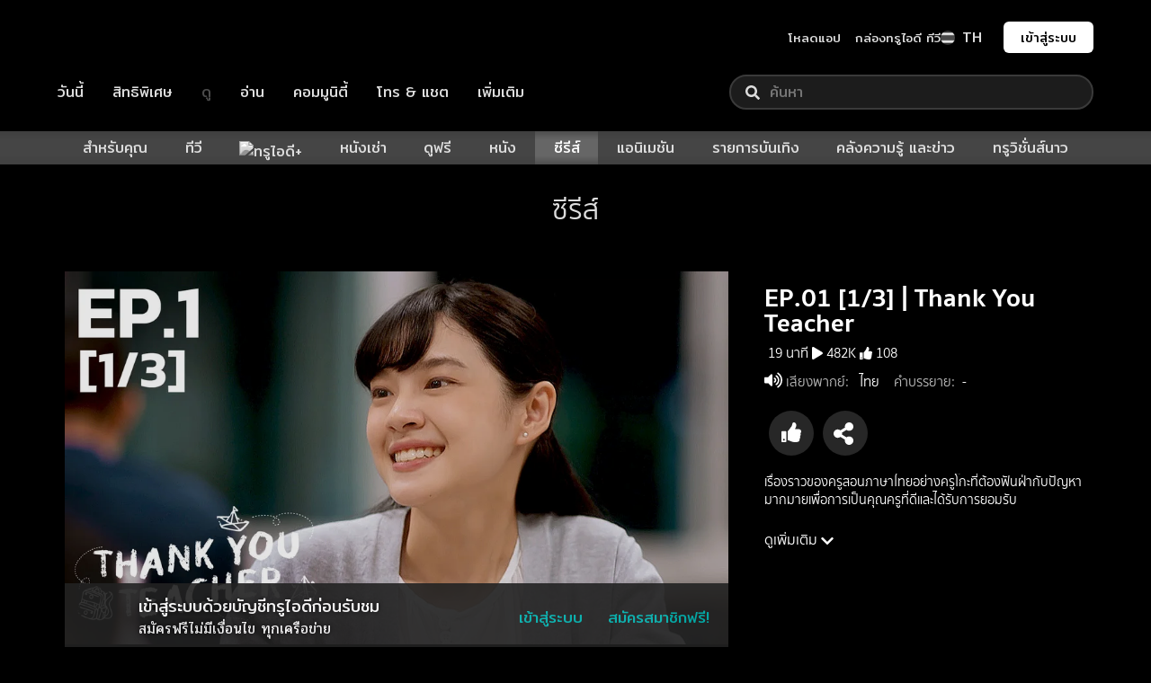

--- FILE ---
content_type: text/css; charset=UTF-8
request_url: https://movie.trueid.net/static/plugin/videojs-thumbnails.css
body_size: -185
content:
/* a wrapper element that tracks the mouse vertically */
.vjs-thumbnail-holder {
  position: absolute;
  left: -1000px;
}

/* the thumbnail image itself */
.vjs-thumbnail {
  position: absolute;
  left: 0;
  bottom: 0.6em;
  opacity: 0;
  transition: opacity 0.2s ease;
  -webkit-transition: opacity 0.2s ease;
  -moz-transition: opacity 0.2s ease;
  -mz-transition: opacity 0.2s ease;
  border-radius: 5px;
  box-shadow: 0px 1px 10px 2px black;
}

/* fade in the thumbnail when hovering over the progress bar */
/* .fake-active is needed for Android only. It's removed on touchend/touchecancel */
.vjs-progress-control:hover .vjs-thumbnail,
.vjs-progress-control.fake-active .vjs-thumbnail,
.vjs-progress-control:active .vjs-thumbnail {
  opacity: 1;
}

/* ... but hide the thumbnail when hovering directly over it */
.vjs-progress-control:hover .vjs-thumbnail:hover,
.vjs-progress-control:active .vjs-thumbnail:active {
  opacity: 0;
}


--- FILE ---
content_type: text/css; charset=UTF-8
request_url: https://movie.trueid.net/static/TDPPlayer/tdp.css
body_size: 2375
content:
/* onlye movie site */
.vjs-live .vjs-progress-control {
  display: flex !important;
}
.video-js .vjs-menu-button-inline.vjs-slider-active,
.video-js .vjs-menu-button-inline:focus,
.video-js .vjs-menu-button-inline:hover,
.video-js.vjs-no-flex .vjs-menu-button-inline {
  width: 10em;
}
.video-js .vjs-controls-disabled .vjs-big-play-button {
  display: none !important;
}
.video-js .vjs-control {
  width: 3em;
  outline: 0 !important;
}
@media screen and (max-width: 767px) {
  .video-js .vjs-control {
    width: 2.3em;
  }
}

.video-js .vjs-menu-button-inline:before {
  width: 1.5em;
}
.vjs-menu-button-inline .vjs-menu {
  left: 3em;
}

.video-js .vjs-load-progress div,
.vjs-seeking .vjs-big-play-button,
.vjs-waiting .vjs-big-play-button {
  display: none !important;
}
.video-js .vjs-mouse-display:after,
.video-js .vjs-play-progress:after {
  padding: 0 0.4em 0.3em;
}
.video-js.vjs-ended .vjs-loading-spinner {
  display: none;
}
.video-js.vjs-ended .vjs-big-play-button {
  display: block !important;
}
.video-js *,
.video-js:after,
.video-js:before {
  box-sizing: inherit;
  /* font-size: inherit; */
  /* color: inherit; */
  /* line-height: inherit; */
}
.video-js.vjs-fullscreen,
.video-js.vjs-fullscreen .vjs-tech {
  width: 100% !important;
  height: 100% !important;
}
.video-js {
  z-index: 1 !important;
  font-size: 14px;
  overflow: hidden;
}
.video-js .vjs-control {
  color: inherit;
}
.video-js .vjs-menu-button-inline:hover,
.video-js.vjs-no-flex .vjs-menu-button-inline {
  width: 8.35em;
}
.video-js .vjs-volume-menu-button.vjs-volume-menu-button-horizontal:hover .vjs-menu .vjs-menu-content {
  height: 3em;
  width: 6.35em;
}
.video-js .vjs-control:focus:before,
.video-js .vjs-control:hover:before {
  text-shadow: 0 0 1em #fff, 0 0 1em #fff, 0 0 1em #fff;
}
.video-js .vjs-spacer,
.video-js .vjs-time-control {
  display: -webkit-box;
  display: -moz-box;
  display: -ms-flexbox;
  display: -webkit-flex;
  display: flex;
  -webkit-box-flex: 1 1 auto;
  -moz-box-flex: 1 1 auto;
  -webkit-flex: 1 1 auto;
  -ms-flex: 1 1 auto;
  flex: 1 1 auto;
}
.video-js .vjs-time-control {
  -webkit-box-flex: 0 1 auto;
  -moz-box-flex: 0 1 auto;
  -webkit-flex: 0 1 auto;
  -ms-flex: 0 1 auto;
  flex: 0 1 auto;
  width: auto;
}
.video-js .vjs-time-control.vjs-time-divider {
  width: 14px;
}
.video-js .vjs-time-control.vjs-time-divider div {
  width: 100%;
  text-align: center;
}
.video-js .vjs-time-control.vjs-current-time {
  margin-left: 1em;
}
.video-js .vjs-time-control .vjs-current-time-display,
.video-js .vjs-time-control .vjs-duration-display {
  width: 100%;
}
.video-js .vjs-time-control .vjs-current-time-display {
  text-align: right;
}
.video-js .vjs-time-control .vjs-duration-display {
  text-align: left;
}
.video-js .vjs-play-progress:before,
.video-js .vjs-progress-control .vjs-play-progress:before,
.video-js .vjs-remaining-time,
.video-js .vjs-volume-level:after,
.video-js .vjs-volume-level:before,
.video-js.vjs-live .vjs-time-control.vjs-current-time,
.video-js.vjs-live .vjs-time-control.vjs-duration,
.video-js.vjs-live .vjs-time-control.vjs-time-divider,
.video-js.vjs-no-flex .vjs-time-control.vjs-remaining-time {
  display: none;
}
.video-js.vjs-no-flex .vjs-time-control {
  display: table-cell;
  width: 4em;
}
.video-js .vjs-progress-control {
  position: absolute;
  left: 0;
  right: 0;
  width: 100%;
  height: 0.5em;
  top: -0.5em;
}
.video-js .vjs-progress-control .vjs-load-progress,
.video-js .vjs-progress-control .vjs-play-progress,
.video-js .vjs-progress-control .vjs-progress-holder {
  height: 9px;
}
.video-js .vjs-progress-control .vjs-progress-holder {
  margin: 0;
}
.video-js .vjs-progress-control:hover {
  height: 1.5em;
  top: -1.5em;
}
.video-js .vjs-control-bar {
  -webkit-transition: -webkit-transform 0.1s ease 0s;
  -moz-transition: -moz-transform 0.1s ease 0s;
  -ms-transition: -ms-transform 0.1s ease 0s;
  -o-transition: -o-transform 0.1s ease 0s;
  transition: transform 0.1s ease 0s;
  z-index: 1;
}
.video-js.not-hover.vjs-has-started.vjs-paused.vjs-user-active .vjs-control-bar,
.video-js.not-hover.vjs-has-started.vjs-paused.vjs-user-inactive .vjs-control-bar,
.video-js.not-hover.vjs-has-started.vjs-playing.vjs-user-active .vjs-control-bar,
.video-js.not-hover.vjs-has-started.vjs-playing.vjs-user-inactive .vjs-control-bar,
.video-js.vjs-has-started.vjs-playing.vjs-user-inactive .vjs-control-bar {
  visibility: visible;
  opacity: 1;
  -webkit-backface-visibility: hidden;
  -webkit-transform: translateY(4em);
  -moz-transform: translateY(4em);
  -ms-transform: translateY(4em);
  -o-transform: translateY(4em);
  transform: translateY(4em);
  -webkit-transition: -webkit-transform 1s ease 0s;
  -moz-transition: -moz-transform 1s ease 0s;
  -ms-transition: -ms-transform 1s ease 0s;
  -o-transition: -o-transform 1s ease 0s;
  transition: transform 1s ease 0s;
}
.video-js.not-hover.vjs-has-started.vjs-paused.vjs-user-active .vjs-progress-control,
.video-js.not-hover.vjs-has-started.vjs-paused.vjs-user-inactive .vjs-progress-control,
.video-js.not-hover.vjs-has-started.vjs-playing.vjs-user-active .vjs-progress-control,
.video-js.not-hover.vjs-has-started.vjs-playing.vjs-user-inactive .vjs-progress-control,
.video-js.vjs-has-started.vjs-playing.vjs-user-inactive .vjs-progress-control {
  height: 0.25em;
  top: -0.25em;
  pointer-events: none;
  -webkit-transition: height 1s, top 1s;
  -moz-transition: height 1s, top 1s;
  -ms-transition: height 1s, top 1s;
  -o-transition: height 1s, top 1s;
  transition: height 1s, top 1s;
}
.video-js.not-hover.vjs-has-started.vjs-paused.vjs-user-active.vjs-fullscreen .vjs-progress-control,
.video-js.not-hover.vjs-has-started.vjs-paused.vjs-user-inactive.vjs-fullscreen .vjs-progress-control,
.video-js.not-hover.vjs-has-started.vjs-playing.vjs-user-active.vjs-fullscreen .vjs-progress-control,
.video-js.not-hover.vjs-has-started.vjs-playing.vjs-user-inactive.vjs-fullscreen .vjs-progress-control,
.video-js.vjs-has-started.vjs-playing.vjs-user-inactive.vjs-fullscreen .vjs-progress-control {
  opacity: 0;
  -webkit-transition: opacity 1s ease 1s;
  -moz-transition: opacity 1s ease 1s;
  -ms-transition: opacity 1s ease 1s;
  -o-transition: opacity 1s ease 1s;
  transition: opacity 1s ease 1s;
}

.video-js.vjs-has-started.vjs-playing .vjs-big-play-button {
  display: none !important;
}
.video-js.vjs-has-started.vjs-paused .vjs-big-play-button {
  display: block;
}

.video-js.vjs-live .vjs-live-control {
  margin-left: 1em;
}
.video-js .vjs-big-play-button {
  top: 50%;
  left: 50%;
  margin-left: -1em;
  width: 2em;
  border: none;
  background-color: rgba(0, 0, 0, 0.45);
  color: #fff;
  -webkit-transition: border-color 0.4s, outline 0.4s, background-color 0.4s;
  -moz-transition: border-color 0.4s, outline 0.4s, background-color 0.4s;
  -ms-transition: border-color 0.4s, outline 0.4s, background-color 0.4s;
  -o-transition: border-color 0.4s, outline 0.4s, background-color 0.4s;
  transition: border-color 0.4s, outline 0.4s, background-color 0.4s;
  background-color: #17cfd7;
  font-size: 3.5em;
  border-radius: 50%;
  height: 2em !important;
  line-height: 2em !important;
  margin-top: -1em !important;
}

.video-js .vjs-menu-button-popup .vjs-menu {
  left: -3em;
}
.video-js .vjs-menu-button-popup .vjs-menu .vjs-menu-content {
  background-color: transparent;
  width: 5em;
  left: 2em;
  /*padding-bottom: 0.5em;*/
  padding-bottom: 0.1em;
}
.video-js .vjs-menu-button-popup .vjs-menu .vjs-menu-item,
.video-js .vjs-menu-button-popup .vjs-menu .vjs-menu-title {
  background-color: #151b17;
  /*margin: 0.3em 0;*/
  margin: 0px;
  padding: 0.5em;
  border-radius: 0;
  font-size: 0.7em;
  border-bottom: 1px solid #0f7276;
}
.video-js .vjs-menu *:not(.vjs-selected):focus:not(:focus-visible),
.js-focus-visible .vjs-menu *:not(.vjs-selected):focus:not(.focus-visible) {
  background-color: #151b17;
}


.video-js .vjs-menu-button-popup .vjs-menu .vjs-menu-item:hover,
.video-js .vjs-menu-button-popup .vjs-menu .vjs-menu-title:hover {
  background-color: #333333;
}

.video-js .vjs-menu-button-popup .vjs-menu .vjs-menu-item.vjs-selected {
  background-color: #17cfd7;
}

.video-js .vjs-big-play-button:active,
.video-js .vjs-big-play-button:focus,
.video-js:hover .vjs-big-play-button {
  background-color: rgba(23, 207, 215, 0.9);
}
.video-js .vjs-loading-spinner {
  border-color: #17cfd7;
}

.video-js .vjs-control-bar {
  background-color: #222 !important;
  color: #ccc;
  font-size: 18px;
}
@media screen and (max-width: 767px) {
  .video-js .vjs-control-bar {
    font-size: 12px;
  }
}

.video-js .vjs-play-progress,
.video-js .vjs-volume-level {
  background-color: #17cfd7;
}
.video-js [type='button'] {
  -webkit-appearance: none;
  outline: none;
}
.video-js .vjs-volume-level:before {
  content: '';
  width: 6px;
  height: 14px;
  background: #ffffff;
  position: absolute;
  right: 0px;
  top: -4px;
  display: block;
}
.video-js .vjs-volume-level:hover:before {
  text-shadow: none;
}
.video-js .vjs-play-progress:before {
  content: '';
  display: block !important;
  width: 14px;
  height: 14px;
  background: #ffffff;
  border-radius: 50%;
  position: absolute;
  right: -6px;
  top: -2px;
}
.video-js .vjs-progress-control {
  height: 9px !important;
  top: -9px !important;
}

.video-js .vjs-quality-button .vjs-icon-placeholder {
  font-family: VideoJS;
  font-weight: normal;
  font-style: normal;
}
.video-js .vjs-quality-button .vjs-icon-placeholder:before {
  content: '\f110';
}

/*
* videojs-contrib-ads
* @version 6.6.1
* @copyright 2018 Brightcove, Inc.
* @license Apache-2.0
*/
.vjs-ad-playing.vjs-ad-playing .vjs-progress-control {
  pointer-events: none;
}
.vjs-ad-playing.vjs-ad-playing .vjs-play-progress {
  background-color: #ffe400;
}
.vjs-ad-loading .vjs-loading-spinner {
  display: block;
  visibility: visible;
}
.vjs-ad-playing .vjs-captions-button {
  display: none;
}
.vjs-ad-playing .vjs-audio-button {
  display: none;
}
.vjs-ad-loading .vjs-loading-spinner:before,
.vjs-ad-loading .vjs-loading-spinner:after {
  -webkit-animation: vjs-spinner-spin 1.1s cubic-bezier(0.6, 0.2, 0, 0.8) infinite, vjs-spinner-fade 1.1s linear infinite;
  animation: vjs-spinner-spin 1.1s cubic-bezier(0.6, 0.2, 0, 0.8) infinite, vjs-spinner-fade 1.1s linear infinite;
}
.vjs-ad-loading .vjs-loading-spinner:before {
  border-top-color: #fff;
}
.vjs-ad-loading .vjs-loading-spinner:after {
  border-top-color: #fff;
  -webkit-animation-delay: 0.44s;
  animation-delay: 0.44s;
}
.vjs-ad-loading .vjs-big-play-button,
.vjs-ad-loading .vjs-poster,
.vjs-ad-content-resuming .vjs-big-play-button,
.vjs-ad-content-resuming .vjs-poster {
  display: none;
}
/*
videojs-ima.css
*/

.ima-ad-container {
  top: 0em;
  position: absolute;
  display: none;
  width: 100%;
  height: 100%;
}

/* Move overlay if user fast-clicks play button. */
.video-js.vjs-playing .bumpable-ima-ad-container {
  margin-top: -4em;
}

/* Move overlay when controls are active. */
.video-js.vjs-user-inactive.vjs-playing .bumpable-ima-ad-container {
  margin-top: 0em;
}

.video-js.vjs-paused .bumpable-ima-ad-container,
.video-js.vjs-playing:hover .bumpable-ima-ad-container,
.video-js.vjs-user-active.vjs-playing .bumpable-ima-ad-container {
  margin-top: -4em;
}

.ima-controls-div {
  bottom: 0em;
  height: 1.4em;
  position: absolute;
  overflow: hidden;
  display: none;
  opacity: 1;
  background-color: rgba(7, 20, 30, 0.7);
  background: -moz-linear-gradient(bottom, rgba(7, 20, 30, 0.7) 0%, rgba(7, 20, 30, 0) 100%); /* FF3.6+ */
  background: -webkit-gradient(linear, left bottom, left top, color-stop(0%, rgba(7, 20, 30, 0.7)), color-stop(100%, rgba(7, 20, 30, 0))); /* Chrome,Safari4+ */
  background: -webkit-linear-gradient(bottom, rgba(7, 20, 30, 0.7) 0%, rgba(7, 20, 30, 0) 100%); /* Chrome10+,Safari5.1+ */
  background: -o-linear-gradient(bottom, rgba(7, 20, 30, 0.7) 0%, rgba(7, 20, 30, 0) 100%); /* Opera 11.10+ */
  background: -ms-linear-gradient(bottom, rgba(7, 20, 30, 0.7) 0%, rgba(7, 20, 30, 0) 100%); /* IE10+ */
  background: linear-gradient(to top, rgba(7, 20, 30, 0.7) 0%, rgba(7, 20, 30, 0) 100%); /* W3C */
}

.ima-controls-div.ima-controls-div-showing {
  height: 3.7em;
}

.ima-countdown-div {
  height: 1em;
  color: #ffffff;
  text-shadow: 0 0 0.2em #000;
  cursor: default;
}

.ima-seek-bar-div {
  top: 1.2em;
  height: 0.3em;
  position: absolute;
  background: rgba(255, 255, 255, 0.4);
}

.ima-progress-div {
  width: 0em;
  height: 0.3em;
  background-color: #ecc546;
}

.ima-play-pause-div,
.ima-mute-div,
.ima-slider-div,
.ima-fullscreen-div {
  width: 2.33em;
  height: 1.33em;
  top: 0.733em;
  left: 0em;
  position: absolute;
  color: #cccccc;
  font-size: 1.5em;
  line-height: 2;
  text-align: center;
  font-family: VideoJS;
  cursor: pointer;
}

.ima-mute-div {
  left: auto;
  right: 5.667em;
}

.ima-slider-div {
  left: auto;
  right: 2.33em;
  width: 3.33em;
  height: 0.667em;
  top: 1.33em;
  background-color: #555555;
}

.ima-slider-level-div {
  width: 100%;
  height: 0.667em;
  background-color: #ecc546;
}

.ima-fullscreen-div {
  left: auto;
  right: 0em;
}

.ima-playing:before {
  content: '\00f103';
}

.ima-paused:before {
  content: '\00f101';
}

.ima-playing:hover:before,
.ima-paused:hover:before {
  text-shadow: 0 0 1em #fff;
}

.ima-non-muted:before {
  content: '\00f107';
}

.ima-muted:before {
  content: '\00f104';
}

.ima-non-muted:hover:before,
.ima-muted:hover:before {
  text-shadow: 0 0 1em #fff;
}

.ima-non-fullscreen:before {
  content: '\00f108';
}

.ima-fullscreen:before {
  content: '\00f109';
}

.ima-non-fullscreen:hover:before,
.ima-fullscreen:hover:before {
  text-shadow: 0 0 1em #fff;
}

.vjs-live-status-control {
  display: flex;
  order: 5;
}

.vjs-live-status {
  height: 24px;
  width: 48px;
  margin: 16px 0 0 15px !important;
  /*padding: 0 0 0 0;*/
  padding: 2px 0 0 0;
  font-family: Roboto;
  font-weight: 700 !important;
  font-size: 16px !important;
  line-height: 18px !important;
  text-transform: uppercase !important;
  background-color: transparent !important;
  text-align: center;
  color: #ff0000 !important;
  border: 2px solid #ff0000 !important;
  pointer-events: none;
  font-family: sans-serif;
}

.vjs-menu li {
  text-transform: inherit !important;
}

/* hide the captions settings item from the captions menu */
.vjs-texttrack-settings {
  display: none;
}

button.vjs-disabled {
  display: none !important;
}


--- FILE ---
content_type: text/css; charset=UTF-8
request_url: https://movie.trueid.net/_next/static/css/commons.8eb63ddb.chunk.css
body_size: 10
content:
.close{font-size:2.5rem!important;font-weight:300!important;line-height:.5!important;color:#fff!important;text-shadow:0 0 0 #fff}.IconWrapStyle{width:32px;height:32px;display:inline-block;vertical-align:text-top}@media (max-width:575.98px){.IconWrapStyle{width:24px;height:24px}}.ThumbsUpLike{color:#fff;width:22px;height:22px;position:relative;vertical-align:0}.IconAngle{margin-top:-75px}.IconAngle,.IconAngle-lands{width:25px;height:50px;color:#fff;position:absolute;left:50%;top:50%;margin-left:-12px}.IconAngle-lands{margin-top:-27px}.IconSmall{width:12px;color:#fff;position:relative;display:inline-block;vertical-align:0}.IconSmall svg{vertical-align:0!important}.IconMediumPlay{width:12px;color:#fff;position:relative;display:inline-block;vertical-align:middle}.larger{width:14px;margin-left:5px}.IconMedium{width:16px}.IconMedium,.IconPlaylistPlay{color:#fff;position:relative;display:inline-block;vertical-align:middle}.IconPlaylistPlay{margin-left:-5px;width:27px}.IconEye{width:15px;height:20px;position:relative;color:#fff;vertical-align:0;display:inline-block}
.label-episode{font-family:SukhumvitTadmai,Pridi,sans-serif;white-space:nowrap;color:#00ebbf;border:1px solid;border-radius:7px;padding:2px 6px;font-size:.8rem}.badge-meta-banner{border:none!important}

/*# sourceMappingURL=commons.8eb63ddb.chunk.css.map*/

--- FILE ---
content_type: application/javascript; charset=UTF-8
request_url: https://movie.trueid.net/static/plugin/videojs-thumbnails.js
body_size: 1700
content:
;(function () {
  var defaults = {
      0: {
        src: 'example-thumbnail.png'
      }
    },
    extend = function () {
      var args, target, i, object, property
      args = Array.prototype.slice.call(arguments)
      target = args.shift() || {}
      for (i in args) {
        object = args[i]
        for (property in object) {
          if (object.hasOwnProperty(property)) {
            if (typeof object[property] === 'object') {
              target[property] = extend(target[property], object[property])
            } else {
              target[property] = object[property]
            }
          }
        }
      }
      return target
    },
    getComputedStyle = function (el, pseudo) {
      return function (prop) {
        if (window.getComputedStyle) {
          return window.getComputedStyle(el, pseudo)[prop]
        } else {
          return el.currentStyle[prop]
        }
      }
    },
    offsetParent = function (el) {
      if (el.nodeName !== 'HTML' && getComputedStyle(el)('position') === 'static') {
        return offsetParent(el.offsetParent)
      }
      return el
    },
    getVisibleWidth = function (el, width) {
      var clip

      if (width) {
        return parseFloat(width)
      }

      clip = getComputedStyle(el)('clip')
      if (clip !== 'auto' && clip !== 'inherit') {
        clip = clip.split(/(?:\(|\))/)[1].split(/(?:,| )/)
        if (clip.length === 4) {
          return parseFloat(clip[1]) - parseFloat(clip[3])
        }
      }
      return 0
    },
    getScrollOffset = function () {
      if (window.pageXOffset) {
        return {
          x: window.pageXOffset,
          y: window.pageYOffset
        }
      }
      return {
        x: document.documentElement.scrollLeft,
        y: document.documentElement.scrollTop
      }
    }

  /**
   * register the thubmnails plugin
   */
  videojs.plugin('thumbnails', function (options) {
    var div, settings, img, player, progressControl, duration, moveListener, moveCancel, container, tooltip, previousTooltip, getCurrentPos, xPos
    settings = extend({}, defaults, options)
    player = this
    ;(function () {
      var progressControl, addFakeActive, removeFakeActive
      // Android doesn't support :active and :hover on non-anchor and non-button elements
      // so, we need to fake the :active selector for thumbnails to show up.
      if (navigator.userAgent.toLowerCase().indexOf('android') !== -1) {
        progressControl = player.controlBar.progressControl

        addFakeActive = function () {
          progressControl.addClass('fake-active')
        }
        removeFakeActive = function () {
          progressControl.removeClass('fake-active')
        }

        progressControl.on('touchstart', addFakeActive)
        progressControl.on('touchend', removeFakeActive)
        progressControl.on('touchcancel', removeFakeActive)
      }
    })()

    // create the thumbnail
    div = document.createElement('div')
    div.className = 'vjs-thumbnail-holder'
    img = document.createElement('img')
    container = document.createElement('div')
    container.className = 'vjs-thumbnail-container'
    container.style.position = 'relative'
    container.appendChild(img)

    div.appendChild(container)
    img.src = settings['0'].src
    img.alt = ''
    img.className = 'vjs-thumbnail'
    img.onerror = function () {
      this.src = '/static/images/blackscreen.jpg'
    }
    extend(img.style, settings['0'].style)

    //custom tooltip
    tooltip = document.createElement('div')
    container.appendChild(tooltip)
    previousTooltip = document.getElementsByClassName('vjs-time-tooltip')[0]
    if (typeof previousTooltip == 'object') {
      tooltip.className = 'custom-time-tooltip'
      previousTooltip.style.display = 'none'
      tooltip.innerText = previousTooltip.innerText
    }

    // center the thumbnail over the cursor if an offset wasn't provided
    if (!img.style.left && !img.style.right) {
      img.onload = function () {
        img.style.left = -(img.naturalWidth / 2) + 'px'
      }
    }

    // keep track of the duration to calculate correct thumbnail to display
    duration = window.player.duration()
    player.on('durationchange', function (event) {
      duration = window.player.duration()
    })

    // add the thumbnail to the player
    progressControl = player.controlBar.progressControl
    progressControl.el().appendChild(div)

    getCurrentPos = function (event) {
      xPos = event.pageX
    }

    moveListener = function (event) {
      var mouseTime, time, active, left, setting, pageX, right, width, halfWidth, pageXOffset, clientRect
      active = 0
      pageXOffset = getScrollOffset().x
      clientRect = offsetParent(progressControl.el()).getBoundingClientRect()
      right = (clientRect.width || clientRect.right) + pageXOffset

      pageX = event.pageX
      if (event.changedTouches) {
        pageX = event.changedTouches[0].pageX
      }

      // find the page offset of the mouse
      left = xPos || pageX || event.clientX + document.body.scrollLeft + document.documentElement.scrollLeft
      // subtract the page offset of the positioned offset parent
      left -= offsetParent(progressControl.el()).getBoundingClientRect().left + pageXOffset

      // apply updated styles to the thumbnail if necessary
      // mouseTime is the position of the mouse along the progress control bar
      // `left` applies to the mouse position relative to the player so we need
      // to remove the progress control's left offset to know the mouse position
      // relative to the progress control
      mouseTime = Math.floor(((left - progressControl.el().offsetLeft) / progressControl.width()) * window.player.duration())
      for (time in settings) {
        if (Math.round(mouseTime / 10) * 10 == time) {
          active = Math.max(active, time)
          if (active > window.player.duration()) {
            active -= 10
          }
        }
      }
      setting = settings[active]
      if (setting.src && img.src != setting.src) {
        img.src = setting.src
      }
      if (setting.style && img.style != setting.style) {
        extend(img.style, setting.style)
      }

      width = getVisibleWidth(img, setting.width || settings[0].width)
      halfWidth = width / 2

      // make sure that the thumbnail doesn't fall off the right side of the left side of the player
      if (left + halfWidth > right) {
        left -= left + halfWidth - right + 7
      } else if (left < halfWidth) {
        left = halfWidth + 7
      }

      div.style.left = left + 'px'
      if (typeof previousTooltip == 'object') {
        tooltip.innerText = previousTooltip.innerText
      }

      //do this when hover progressbar ja
      if (typeof document.getElementsByClassName('box-title-player')[0] == 'object') {
        document.getElementsByClassName('box-title-player')[0].classList.add('hide-box-title')
      }
    }

    // update the thumbnail while hovering
    progressControl.on('mousemove', moveListener)
    progressControl.on('touchmove', moveListener)
    document.addEventListener('mousemove', getCurrentPos)

    moveCancel = function (event) {
      div.style.left = '-1000px'
    }

    // move the placeholder out of the way when not hovering
    progressControl.on('mouseout', moveCancel)
    progressControl.on('touchcancel', moveCancel)
    progressControl.on('touchend', moveCancel)
    player.on('userinactive', moveCancel)
  })
})()


--- FILE ---
content_type: application/javascript; charset=UTF-8
request_url: https://movie.trueid.net/_next/static/chunks/24.b674e70afab2ddae5ea1.js
body_size: 45135
content:
var a24_0x535039=a24_0x4cee;function a24_0x4cee(_0x1f2c58,_0x1a7e50){var _0x261cb4=a24_0x261c();return a24_0x4cee=function(_0x4ceef4,_0x3060b5){_0x4ceef4=_0x4ceef4-0x149;var _0x12b9f3=_0x261cb4[_0x4ceef4];return _0x12b9f3;},a24_0x4cee(_0x1f2c58,_0x1a7e50);}(function(_0x4c2097,_0x3826c8){var _0x25fc6d=a24_0x4cee,_0x21cd31=_0x4c2097();while(!![]){try{var _0x3b7f6e=parseInt(_0x25fc6d(0x32b))/0x1*(-parseInt(_0x25fc6d(0x237))/0x2)+-parseInt(_0x25fc6d(0x33c))/0x3+-parseInt(_0x25fc6d(0x21b))/0x4*(-parseInt(_0x25fc6d(0x2fd))/0x5)+parseInt(_0x25fc6d(0x280))/0x6*(parseInt(_0x25fc6d(0x26d))/0x7)+parseInt(_0x25fc6d(0x1e2))/0x8+-parseInt(_0x25fc6d(0x2ba))/0x9*(parseInt(_0x25fc6d(0x212))/0xa)+parseInt(_0x25fc6d(0x162))/0xb;if(_0x3b7f6e===_0x3826c8)break;else _0x21cd31['push'](_0x21cd31['shift']());}catch(_0x4df18b){_0x21cd31['push'](_0x21cd31['shift']());}}}(a24_0x261c,0x9a285),(window[a24_0x535039(0x2d9)]=window['webpackJsonp']||[])['push']([[0x18],{0x4bc:function(_0x445921,_0x3f0496){var _0x384cf0=a24_0x535039;_0x445921[_0x384cf0(0x19f)]=function(_0x1260aa){var _0x44808c=_0x384cf0;return _0x1260aa&&_0x1260aa[_0x44808c(0x32f)]?_0x1260aa:{'default':_0x1260aa};},_0x445921[_0x384cf0(0x19f)][_0x384cf0(0x32f)]=!0x0,_0x445921[_0x384cf0(0x19f)][_0x384cf0(0x25b)]=_0x445921['exports'];},0x4bd:function(_0x1c4a2e,_0x1bdf9c){var _0x21edb1=a24_0x535039;function _0x44555c(_0x510e3f){var _0x18f81a=a24_0x4cee;return _0x1c4a2e[_0x18f81a(0x19f)]=_0x44555c=_0x18f81a(0x1ec)==typeof Symbol&&_0x18f81a(0x312)==typeof Symbol['iterator']?function(_0x5344d0){return typeof _0x5344d0;}:function(_0xead9c){var _0x270cdc=_0x18f81a;return _0xead9c&&'function'==typeof Symbol&&_0xead9c[_0x270cdc(0x2e1)]===Symbol&&_0xead9c!==Symbol['prototype']?_0x270cdc(0x312):typeof _0xead9c;},_0x1c4a2e[_0x18f81a(0x19f)]['__esModule']=!0x0,_0x1c4a2e[_0x18f81a(0x19f)][_0x18f81a(0x25b)]=_0x1c4a2e[_0x18f81a(0x19f)],_0x44555c(_0x510e3f);}_0x1c4a2e[_0x21edb1(0x19f)]=_0x44555c,_0x1c4a2e['exports'][_0x21edb1(0x32f)]=!0x0,_0x1c4a2e[_0x21edb1(0x19f)]['default']=_0x1c4a2e[_0x21edb1(0x19f)];},0x4be:function(_0x318155,_0x277297,_0xbf5391){'use strict';var _0x3f69fb=a24_0x535039;var _0x2446e3=_0xbf5391(0x4cf),_0x447124=_0xbf5391(0x4e0),_0x59ed21=Object[_0x3f69fb(0x2b8)][_0x3f69fb(0x2d6)];function _0x3ad9a6(_0x4a7a2d){var _0x22d05b=_0x3f69fb;return _0x22d05b(0x2d2)===_0x59ed21[_0x22d05b(0x375)](_0x4a7a2d);}function _0xff7b88(_0x146d1f){var _0x1e8263=_0x3f69fb;return null!==_0x146d1f&&_0x1e8263(0x2bd)==typeof _0x146d1f;}function _0x252b11(_0x2d6af1){return'[object\x20Function]'===_0x59ed21['call'](_0x2d6af1);}function _0x7d0e0f(_0x179aa1,_0x4b8091){var _0x371c16=_0x3f69fb;if(null!=_0x179aa1){if(_0x371c16(0x2bd)!=typeof _0x179aa1&&(_0x179aa1=[_0x179aa1]),_0x3ad9a6(_0x179aa1)){for(var _0x2fb8b9=0x0,_0x425fb2=_0x179aa1[_0x371c16(0x1b7)];_0x2fb8b9<_0x425fb2;_0x2fb8b9++)_0x4b8091[_0x371c16(0x375)](null,_0x179aa1[_0x2fb8b9],_0x2fb8b9,_0x179aa1);}else{for(var _0x19a0c5 in _0x179aa1)Object[_0x371c16(0x2b8)][_0x371c16(0x20c)][_0x371c16(0x375)](_0x179aa1,_0x19a0c5)&&_0x4b8091[_0x371c16(0x375)](null,_0x179aa1[_0x19a0c5],_0x19a0c5,_0x179aa1);}}}_0x318155[_0x3f69fb(0x19f)]={'isArray':_0x3ad9a6,'isArrayBuffer':function(_0x414996){var _0x744577=_0x3f69fb;return _0x744577(0x1c9)===_0x59ed21[_0x744577(0x375)](_0x414996);},'isBuffer':_0x447124,'isFormData':function(_0x1893e5){var _0x4c6eed=_0x3f69fb;return _0x4c6eed(0x1a5)!=typeof FormData&&_0x1893e5 instanceof FormData;},'isArrayBufferView':function(_0xc4c45){var _0x4f7169=_0x3f69fb;return _0x4f7169(0x1a5)!=typeof ArrayBuffer&&ArrayBuffer[_0x4f7169(0x36a)]?ArrayBuffer['isView'](_0xc4c45):_0xc4c45&&_0xc4c45[_0x4f7169(0x342)]&&_0xc4c45[_0x4f7169(0x342)]instanceof ArrayBuffer;},'isString':function(_0x8fcbbe){var _0x559cb0=_0x3f69fb;return _0x559cb0(0x23c)==typeof _0x8fcbbe;},'isNumber':function(_0x4db914){var _0x5f39b8=_0x3f69fb;return _0x5f39b8(0x28f)==typeof _0x4db914;},'isObject':_0xff7b88,'isUndefined':function(_0x780094){return void 0x0===_0x780094;},'isDate':function(_0xc774cb){var _0x369689=_0x3f69fb;return _0x369689(0x346)===_0x59ed21[_0x369689(0x375)](_0xc774cb);},'isFile':function(_0x50e0b1){var _0x45bf43=_0x3f69fb;return _0x45bf43(0x152)===_0x59ed21[_0x45bf43(0x375)](_0x50e0b1);},'isBlob':function(_0x54cd67){var _0x21ca20=_0x3f69fb;return'[object\x20Blob]'===_0x59ed21[_0x21ca20(0x375)](_0x54cd67);},'isFunction':_0x252b11,'isStream':function(_0x298ba9){var _0x37753d=_0x3f69fb;return _0xff7b88(_0x298ba9)&&_0x252b11(_0x298ba9[_0x37753d(0x37a)]);},'isURLSearchParams':function(_0x37805f){return'undefined'!=typeof URLSearchParams&&_0x37805f instanceof URLSearchParams;},'isStandardBrowserEnv':function(){var _0x4fb0f2=_0x3f69fb;return(_0x4fb0f2(0x1a5)==typeof navigator||_0x4fb0f2(0x328)!==navigator[_0x4fb0f2(0x1ae)])&&_0x4fb0f2(0x1a5)!=typeof window&&_0x4fb0f2(0x1a5)!=typeof document;},'forEach':_0x7d0e0f,'merge':function _0x11d144(){var _0x1040b5=_0x3f69fb,_0x588fdd={};function _0x283c51(_0x5447b0,_0x2a097c){var _0x40a103=a24_0x4cee;_0x40a103(0x2bd)==typeof _0x588fdd[_0x2a097c]&&'object'==typeof _0x5447b0?_0x588fdd[_0x2a097c]=_0x11d144(_0x588fdd[_0x2a097c],_0x5447b0):_0x588fdd[_0x2a097c]=_0x5447b0;}for(var _0x40d16d=0x0,_0x3ea66f=arguments[_0x1040b5(0x1b7)];_0x40d16d<_0x3ea66f;_0x40d16d++)_0x7d0e0f(arguments[_0x40d16d],_0x283c51);return _0x588fdd;},'extend':function(_0x2eb55d,_0x1a8e82,_0x484473){return _0x7d0e0f(_0x1a8e82,function(_0x2b4f4a,_0xc0e3f){var _0xbbe629=a24_0x4cee;_0x2eb55d[_0xc0e3f]=_0x484473&&_0xbbe629(0x1ec)==typeof _0x2b4f4a?_0x2446e3(_0x2b4f4a,_0x484473):_0x2b4f4a;}),_0x2eb55d;},'trim':function(_0xd6be21){var _0x38ddd6=_0x3f69fb;return _0xd6be21[_0x38ddd6(0x1f0)](/^\s*/,'')[_0x38ddd6(0x1f0)](/\s*$/,'');}};},0x4bf:function(_0xeda89e,_0x67c94f){var _0x585ccb=a24_0x535039;_0xeda89e[_0x585ccb(0x19f)]=function(_0x2ccca2,_0xfef982){var _0x412b1b=_0x585ccb;return _0xfef982||(_0xfef982=_0x2ccca2[_0x412b1b(0x20b)](0x0)),Object[_0x412b1b(0x33f)](Object['defineProperties'](_0x2ccca2,{'raw':{'value':Object[_0x412b1b(0x33f)](_0xfef982)}}));},_0xeda89e[_0x585ccb(0x19f)][_0x585ccb(0x32f)]=!0x0,_0xeda89e['exports'][_0x585ccb(0x25b)]=_0xeda89e['exports'];},0x4c0:function(_0x13358e,_0x22a407,_0x23b38f){'use strict';var _0x1d24ef=a24_0x535039;Object[_0x1d24ef(0x331)](_0x22a407,_0x1d24ef(0x32f),{'value':!0x0}),Object[_0x1d24ef(0x331)](_0x22a407,'cardTracking',{'enumerable':!0x0,'get':function(){var _0x51879f=_0x1d24ef;return _0x5e63b2[_0x51879f(0x1f6)];}}),Object[_0x1d24ef(0x331)](_0x22a407,_0x1d24ef(0x25d),{'enumerable':!0x0,'get':function(){var _0x334397=_0x1d24ef;return _0x230530[_0x334397(0x25d)];}}),Object['defineProperty'](_0x22a407,'checkActiveMenuLevel2',{'enumerable':!0x0,'get':function(){var _0x23df0a=_0x1d24ef;return _0x230530[_0x23df0a(0x2ca)];}}),Object[_0x1d24ef(0x331)](_0x22a407,_0x1d24ef(0x1f8),{'enumerable':!0x0,'get':function(){var _0x5425f4=_0x1d24ef;return _0x230530[_0x5425f4(0x1f8)];}}),Object[_0x1d24ef(0x331)](_0x22a407,'fetchHeaderMenu',{'enumerable':!0x0,'get':function(){var _0xd7ec21=_0x1d24ef;return _0x230530[_0xd7ec21(0x156)];}}),Object[_0x1d24ef(0x331)](_0x22a407,'fetchSubMenuByShelfId',{'enumerable':!0x0,'get':function(){var _0x83fce1=_0x1d24ef;return _0x230530[_0x83fce1(0x2cf)];}}),Object[_0x1d24ef(0x331)](_0x22a407,'getDefaultLanguage',{'enumerable':!0x0,'get':function(){var _0x138c64=_0x1d24ef;return _0x5603e2[_0x138c64(0x33a)];}}),Object[_0x1d24ef(0x331)](_0x22a407,_0x1d24ef(0x1e8),{'enumerable':!0x0,'get':function(){var _0x398317=_0x1d24ef;return _0x230530[_0x398317(0x1e8)];}}),Object[_0x1d24ef(0x331)](_0x22a407,_0x1d24ef(0x1f7),{'enumerable':!0x0,'get':function(){return _0x5603e2['mapCurrentCountry'];}}),Object[_0x1d24ef(0x331)](_0x22a407,_0x1d24ef(0x173),{'enumerable':!0x0,'get':function(){var _0x513863=_0x1d24ef;return _0x26f60f[_0x513863(0x173)];}}),Object['defineProperty'](_0x22a407,_0x1d24ef(0x337),{'enumerable':!0x0,'get':function(){var _0x308a5d=_0x1d24ef;return _0x163162[_0x308a5d(0x337)];}}),Object['defineProperty'](_0x22a407,_0x1d24ef(0x35e),{'enumerable':!0x0,'get':function(){return _0x3f3a90['scrollToRef'];}}),Object[_0x1d24ef(0x331)](_0x22a407,_0x1d24ef(0x2f8),{'enumerable':!0x0,'get':function(){return _0x5e63b2['searchTrendingTracking'];}}),Object['defineProperty'](_0x22a407,_0x1d24ef(0x2fe),{'enumerable':!0x0,'get':function(){return _0x5e63b2['suggestedTracking'];}}),Object['defineProperty'](_0x22a407,'topNavLevel2Tracking',{'enumerable':!0x0,'get':function(){var _0x2a4343=_0x1d24ef;return _0x5e63b2[_0x2a4343(0x288)];}}),Object[_0x1d24ef(0x331)](_0x22a407,_0x1d24ef(0x219),{'enumerable':!0x0,'get':function(){var _0x105406=_0x1d24ef;return _0x5e63b2[_0x105406(0x219)];}}),Object[_0x1d24ef(0x331)](_0x22a407,_0x1d24ef(0x246),{'enumerable':!0x0,'get':function(){var _0x1be9dc=_0x1d24ef;return _0x5e63b2[_0x1be9dc(0x246)];}}),Object[_0x1d24ef(0x331)](_0x22a407,_0x1d24ef(0x17b),{'enumerable':!0x0,'get':function(){return _0x5e63b2['topNavLevel5Tracking'];}}),Object[_0x1d24ef(0x331)](_0x22a407,_0x1d24ef(0x2ad),{'enumerable':!0x0,'get':function(){return _0x5e63b2['topNavTracking'];}});var _0x163162=_0x23b38f(0x4f0),_0x230530=_0x23b38f(0x4f6),_0x5e63b2=_0x23b38f(0x4d8),_0x5603e2=_0x23b38f(0x4fa),_0x3f3a90=_0x23b38f(0x4fb),_0x26f60f=_0x23b38f(0x4fc);},0x4c1:function(_0x5b5816,_0x37ba08,_0x108f50){'use strict';var _0x5e4671=a24_0x535039;_0x108f50['d'](_0x37ba08,'a',function(){return _0x2c51c4;});var _0x163744=_0x108f50(0x4fd),_0x44400b=_0x108f50['n'](_0x163744),_0x3053f6=_0x108f50(0x4fe),_0x4b9158=_0x108f50['n'](_0x3053f6),_0x53ee6d=_0x108f50(0x501),_0x4004d4=_0x108f50['n'](_0x53ee6d),_0x3dc996=_0x108f50(0x0),_0x264264=_0x108f50(0x6),_0x5b0e94=_0x108f50(0x2cb);function _0x1e387f(_0x2f1704,_0x113e79){var _0x5a535a=a24_0x4cee,_0x3d65e0=Object[_0x5a535a(0x1fa)](_0x2f1704);if(Object[_0x5a535a(0x14a)]){var _0x5c9cdd=Object[_0x5a535a(0x14a)](_0x2f1704);_0x113e79&&(_0x5c9cdd=_0x5c9cdd[_0x5a535a(0x1cd)](function(_0x3d8911){var _0x210a86=_0x5a535a;return Object[_0x210a86(0x28e)](_0x2f1704,_0x3d8911)[_0x210a86(0x326)];})),_0x3d65e0['push'][_0x5a535a(0x1ad)](_0x3d65e0,_0x5c9cdd);}return _0x3d65e0;}function _0x4a497f(_0x58601f){var _0x2bb37e=a24_0x4cee;return Object[_0x2bb37e(0x1fa)](_0x58601f)['reduce'](function(_0x5e9334,_0xd72a6c){var _0x4de083;return _0x4de083=_0xd72a6c,Object(_0x5b0e94['a'])(_0x4de083)&&(_0x5e9334[_0xd72a6c]=_0x58601f[_0xd72a6c]),_0x5e9334;},{});}var _0x3a7071=_0x3dc996['forwardRef'](function(_0x308098,_0x543260){var _0x19e8c6=a24_0x4cee,_0x58dce0=_0x308098['children'],_0x2d2db0=_0x308098[_0x19e8c6(0x189)],_0x1e1230=(_0x308098[_0x19e8c6(0x319)],_0x308098[_0x19e8c6(0x257)]),_0x5554ae=_0x308098[_0x19e8c6(0x23d)],_0x2764a2=_0x308098[_0x19e8c6(0x1c8)],_0x1cbaf7=_0x4004d4()(_0x308098,[_0x19e8c6(0x202),'iconAttrs',_0x19e8c6(0x319),_0x19e8c6(0x257),_0x19e8c6(0x23d),_0x19e8c6(0x1c8)]),_0x5db4c5=function(_0x15588f){var _0x279408=_0x19e8c6;for(var _0x7a986d=0x1;_0x7a986d<arguments[_0x279408(0x1b7)];_0x7a986d++){var _0x4b97c1=null!=arguments[_0x7a986d]?arguments[_0x7a986d]:{};_0x7a986d%0x2?_0x1e387f(Object(_0x4b97c1),!0x0)['forEach'](function(_0x3bfb58){_0x4b9158()(_0x15588f,_0x3bfb58,_0x4b97c1[_0x3bfb58]);}):Object[_0x279408(0x149)]?Object['defineProperties'](_0x15588f,Object[_0x279408(0x149)](_0x4b97c1)):_0x1e387f(Object(_0x4b97c1))[_0x279408(0x333)](function(_0x2bfa3e){var _0x32120c=_0x279408;Object[_0x32120c(0x331)](_0x15588f,_0x2bfa3e,Object[_0x32120c(0x28e)](_0x4b97c1,_0x2bfa3e));});}return _0x15588f;}({'viewBox':_0x1e1230,'height':void 0x0!==_0x308098[_0x19e8c6(0x2b3)]?_0x308098[_0x19e8c6(0x2b3)]:_0x5554ae,'width':void 0x0!==_0x308098[_0x19e8c6(0x19a)]?_0x308098[_0x19e8c6(0x19a)]:_0x5554ae,'aria-hidden':null==_0x2764a2?'true':void 0x0,'focusable':_0x19e8c6(0x31c),'role':null!=_0x2764a2?_0x19e8c6(0x2bc):void 0x0},_0x2d2db0),_0x37508a=_0x4a497f(_0x1cbaf7);return _0x3dc996[_0x19e8c6(0x344)](_0x19e8c6(0x2ec),_0x44400b()({},_0x5db4c5,_0x37508a,{'ref':_0x543260}),_0x2764a2&&_0x3dc996[_0x19e8c6(0x344)](_0x19e8c6(0x1c8),{'key':_0x19e8c6(0x14b)},_0x2764a2),_0x58dce0);}),_0x2c51c4=Object(_0x264264[_0x5e4671(0x25b)])(_0x3a7071)['withConfig']({'displayName':_0x5e4671(0x324),'componentId':_0x5e4671(0x367)})([_0x5e4671(0x274),_0x5e4671(0x17d)],function(_0xc3cafc){var _0x5577d7=_0x5e4671;return _0xc3cafc[_0x5577d7(0x319)];});},0x4c3:function(_0x11834e,_0x41a28e){var _0x221045=a24_0x535039;function _0x4cf5d6(_0x32dbe7,_0x39c17b,_0x40e5da,_0x14f451,_0xd4e54a,_0x490316,_0x3f9abf){var _0xca907d=a24_0x4cee;try{var _0x4dd1da=_0x32dbe7[_0x490316](_0x3f9abf),_0x1e9ab4=_0x4dd1da['value'];}catch(_0x5bf1f4){return void _0x40e5da(_0x5bf1f4);}_0x4dd1da[_0xca907d(0x24f)]?_0x39c17b(_0x1e9ab4):Promise[_0xca907d(0x15d)](_0x1e9ab4)[_0xca907d(0x1fd)](_0x14f451,_0xd4e54a);}_0x11834e[_0x221045(0x19f)]=function(_0x3dc111){return function(){var _0x34e89c=this,_0x909eb7=arguments;return new Promise(function(_0x160b10,_0x5d22da){var _0x520d5d=a24_0x4cee,_0x643789=_0x3dc111[_0x520d5d(0x1ad)](_0x34e89c,_0x909eb7);function _0x337e66(_0x4e40af){var _0x44e386=_0x520d5d;_0x4cf5d6(_0x643789,_0x160b10,_0x5d22da,_0x337e66,_0x2e3898,_0x44e386(0x25a),_0x4e40af);}function _0x2e3898(_0xf56ec9){var _0x28d7db=_0x520d5d;_0x4cf5d6(_0x643789,_0x160b10,_0x5d22da,_0x337e66,_0x2e3898,_0x28d7db(0x2ee),_0xf56ec9);}_0x337e66(void 0x0);});};},_0x11834e['exports'][_0x221045(0x32f)]=!0x0,_0x11834e[_0x221045(0x19f)][_0x221045(0x25b)]=_0x11834e[_0x221045(0x19f)];},0x4c4:function(_0x1404df,_0x46616b,_0x54bae2){var _0x15f1fa=a24_0x535039,_0x1ec836=_0x54bae2(0x4db),_0x32b1dd=_0x54bae2(0x4dc),_0x1d95ed=_0x54bae2(0x4cd),_0x1ef6db=_0x54bae2(0x4dd);_0x1404df['exports']=function(_0x244bf7,_0x2b14cf){return _0x1ec836(_0x244bf7)||_0x32b1dd(_0x244bf7,_0x2b14cf)||_0x1d95ed(_0x244bf7,_0x2b14cf)||_0x1ef6db();},_0x1404df['exports']['__esModule']=!0x0,_0x1404df[_0x15f1fa(0x19f)][_0x15f1fa(0x25b)]=_0x1404df[_0x15f1fa(0x19f)];},0x4c6:function(_0x8f23c8,_0xea1daf,_0x156a4d){_0x8f23c8['exports']=_0x156a4d(0x4df);},0x4c8:function(_0x4716df,_0x20f5d4,_0x5699af){'use strict';var _0x31838c=a24_0x535039;(function(_0x56f305){var _0x8104d7=a24_0x4cee,_0x44bb3d=_0x5699af(0x4be),_0x57f941=_0x5699af(0x4e2),_0x41552a={'Content-Type':_0x8104d7(0x345)};function _0x3983d5(_0x3d1215,_0x5d6000){var _0x177ff1=_0x8104d7;!_0x44bb3d[_0x177ff1(0x306)](_0x3d1215)&&_0x44bb3d[_0x177ff1(0x306)](_0x3d1215[_0x177ff1(0x354)])&&(_0x3d1215['Content-Type']=_0x5d6000);}var _0x57e97e,_0x5705bd={'adapter':(_0x8104d7(0x1a5)!=typeof XMLHttpRequest?_0x57e97e=_0x5699af(0x4d0):void 0x0!==_0x56f305&&(_0x57e97e=_0x5699af(0x4d0)),_0x57e97e),'transformRequest':[function(_0x52cc8a,_0x379a44){var _0x26fd73=_0x8104d7;return _0x57f941(_0x379a44,_0x26fd73(0x354)),_0x44bb3d[_0x26fd73(0x295)](_0x52cc8a)||_0x44bb3d[_0x26fd73(0x297)](_0x52cc8a)||_0x44bb3d['isBuffer'](_0x52cc8a)||_0x44bb3d[_0x26fd73(0x1f4)](_0x52cc8a)||_0x44bb3d[_0x26fd73(0x273)](_0x52cc8a)||_0x44bb3d[_0x26fd73(0x378)](_0x52cc8a)?_0x52cc8a:_0x44bb3d[_0x26fd73(0x18d)](_0x52cc8a)?_0x52cc8a[_0x26fd73(0x342)]:_0x44bb3d['isURLSearchParams'](_0x52cc8a)?(_0x3983d5(_0x379a44,'application/x-www-form-urlencoded;charset=utf-8'),_0x52cc8a[_0x26fd73(0x2d6)]()):_0x44bb3d[_0x26fd73(0x14d)](_0x52cc8a)?(_0x3983d5(_0x379a44,_0x26fd73(0x14c)),JSON['stringify'](_0x52cc8a)):_0x52cc8a;}],'transformResponse':[function(_0x353818){var _0x4bfd5e=_0x8104d7;if(_0x4bfd5e(0x23c)==typeof _0x353818)try{_0x353818=JSON[_0x4bfd5e(0x292)](_0x353818);}catch(_0x4d59da){}return _0x353818;}],'timeout':0x0,'xsrfCookieName':_0x8104d7(0x1c0),'xsrfHeaderName':_0x8104d7(0x278),'maxContentLength':-0x1,'validateStatus':function(_0x249f55){return _0x249f55>=0xc8&&_0x249f55<0x12c;}};_0x5705bd['headers']={'common':{'Accept':'application/json,\x20text/plain,\x20*/*'}},_0x44bb3d['forEach'](['delete','get',_0x8104d7(0x2bb)],function(_0x198090){var _0x2fd8b8=_0x8104d7;_0x5705bd[_0x2fd8b8(0x2af)][_0x198090]={};}),_0x44bb3d[_0x8104d7(0x333)]([_0x8104d7(0x1a3),_0x8104d7(0x26e),_0x8104d7(0x2a1)],function(_0xa8e496){var _0x181fe8=_0x8104d7;_0x5705bd[_0x181fe8(0x2af)][_0xa8e496]=_0x44bb3d[_0x181fe8(0x303)](_0x41552a);}),_0x4716df['exports']=_0x5705bd;}[_0x31838c(0x375)](this,_0x5699af(0x16)));},0x4c9:function(_0x187dc9,_0x272dde,_0x4c3dc5){var _0xaaae3a=a24_0x535039,_0x91de9a=_0x4c3dc5(0x4f7),_0x2b021f=_0x4c3dc5(0x4f8),_0x502b93=_0x4c3dc5(0x4cd),_0x2fdb21=_0x4c3dc5(0x4f9);_0x187dc9[_0xaaae3a(0x19f)]=function(_0x115f01){return _0x91de9a(_0x115f01)||_0x2b021f(_0x115f01)||_0x502b93(_0x115f01)||_0x2fdb21();},_0x187dc9[_0xaaae3a(0x19f)][_0xaaae3a(0x32f)]=!0x0,_0x187dc9[_0xaaae3a(0x19f)][_0xaaae3a(0x25b)]=_0x187dc9[_0xaaae3a(0x19f)];},0x4cb:function(_0x3f3430,_0x242ee2,_0x4b2c29){var _0x4bb236=a24_0x535039,_0x508e20=_0x4b2c29(0x4d7);_0x3f3430['exports']=function(_0x4f1236,_0x46a3aa,_0x5d7952){return(_0x46a3aa=_0x508e20(_0x46a3aa))in _0x4f1236?Object['defineProperty'](_0x4f1236,_0x46a3aa,{'value':_0x5d7952,'enumerable':!0x0,'configurable':!0x0,'writable':!0x0}):_0x4f1236[_0x46a3aa]=_0x5d7952,_0x4f1236;},_0x3f3430[_0x4bb236(0x19f)][_0x4bb236(0x32f)]=!0x0,_0x3f3430[_0x4bb236(0x19f)][_0x4bb236(0x25b)]=_0x3f3430['exports'];},0x4cd:function(_0x2ad7ee,_0x461448,_0x25b94c){var _0x3a8c38=a24_0x535039,_0x50d523=_0x25b94c(0x4ce);_0x2ad7ee[_0x3a8c38(0x19f)]=function(_0x2e9214,_0x519a26){var _0x18a6b6=_0x3a8c38;if(_0x2e9214){if(_0x18a6b6(0x23c)==typeof _0x2e9214)return _0x50d523(_0x2e9214,_0x519a26);var _0x2e3fcb={}[_0x18a6b6(0x2d6)]['call'](_0x2e9214)[_0x18a6b6(0x20b)](0x8,-0x1);return _0x18a6b6(0x318)===_0x2e3fcb&&_0x2e9214[_0x18a6b6(0x2e1)]&&(_0x2e3fcb=_0x2e9214[_0x18a6b6(0x2e1)][_0x18a6b6(0x166)]),'Map'===_0x2e3fcb||_0x18a6b6(0x21d)===_0x2e3fcb?Array['from'](_0x2e9214):_0x18a6b6(0x31f)===_0x2e3fcb||/^(?:Ui|I)nt(?:8|16|32)(?:Clamped)?Array$/[_0x18a6b6(0x253)](_0x2e3fcb)?_0x50d523(_0x2e9214,_0x519a26):void 0x0;}},_0x2ad7ee[_0x3a8c38(0x19f)]['__esModule']=!0x0,_0x2ad7ee[_0x3a8c38(0x19f)][_0x3a8c38(0x25b)]=_0x2ad7ee[_0x3a8c38(0x19f)];},0x4ce:function(_0x13cd8e,_0x556bb9){var _0xd08be0=a24_0x535039;_0x13cd8e[_0xd08be0(0x19f)]=function(_0x21dea1,_0x1c8089){var _0x43a029=_0xd08be0;(null==_0x1c8089||_0x1c8089>_0x21dea1['length'])&&(_0x1c8089=_0x21dea1[_0x43a029(0x1b7)]);for(var _0x59a0ac=0x0,_0x321528=Array(_0x1c8089);_0x59a0ac<_0x1c8089;_0x59a0ac++)_0x321528[_0x59a0ac]=_0x21dea1[_0x59a0ac];return _0x321528;},_0x13cd8e[_0xd08be0(0x19f)]['__esModule']=!0x0,_0x13cd8e[_0xd08be0(0x19f)]['default']=_0x13cd8e['exports'];},0x4cf:function(_0x4c6347,_0x28cfbb,_0x126bd6){'use strict';var _0xb6ca51=a24_0x535039;_0x4c6347[_0xb6ca51(0x19f)]=function(_0x5a1450,_0x46ef75){return function(){var _0x1d5f64=a24_0x4cee;for(var _0x302507=new Array(arguments[_0x1d5f64(0x1b7)]),_0xd4ab51=0x0;_0xd4ab51<_0x302507[_0x1d5f64(0x1b7)];_0xd4ab51++)_0x302507[_0xd4ab51]=arguments[_0xd4ab51];return _0x5a1450[_0x1d5f64(0x1ad)](_0x46ef75,_0x302507);};};},0x4d0:function(_0x1b2df2,_0x46fb5e,_0x162f4a){'use strict';var _0x3fcf0b=a24_0x535039;var _0x4590d8=_0x162f4a(0x4be),_0x34ca9d=_0x162f4a(0x4e3),_0x538741=_0x162f4a(0x4e5),_0x46f7cf=_0x162f4a(0x4e6),_0x1b27b7=_0x162f4a(0x4e7),_0x1827c5=_0x162f4a(0x4d1);_0x1b2df2[_0x3fcf0b(0x19f)]=function(_0x40f03d){return new Promise(function(_0x43c7fb,_0x4eff0d){var _0x323db9=a24_0x4cee,_0x2e860d=_0x40f03d[_0x323db9(0x2d8)],_0x161d42=_0x40f03d[_0x323db9(0x2af)];_0x4590d8[_0x323db9(0x295)](_0x2e860d)&&delete _0x161d42['Content-Type'];var _0x545eca=new XMLHttpRequest();if(_0x40f03d['auth']){var _0x3c9968=_0x40f03d[_0x323db9(0x311)][_0x323db9(0x315)]||'',_0x5b6f35=_0x40f03d[_0x323db9(0x311)][_0x323db9(0x220)]||'';_0x161d42[_0x323db9(0x361)]=_0x323db9(0x352)+btoa(_0x3c9968+':'+_0x5b6f35);}if(_0x545eca[_0x323db9(0x17e)](_0x40f03d['method'][_0x323db9(0x37c)](),_0x538741(_0x40f03d[_0x323db9(0x1a6)],_0x40f03d['params'],_0x40f03d[_0x323db9(0x194)]),!0x0),_0x545eca['timeout']=_0x40f03d['timeout'],_0x545eca[_0x323db9(0x23e)]=function(){var _0x29425c=_0x323db9;if(_0x545eca&&0x4===_0x545eca[_0x29425c(0x172)]&&(0x0!==_0x545eca[_0x29425c(0x32a)]||_0x545eca['responseURL']&&0x0===_0x545eca[_0x29425c(0x260)][_0x29425c(0x387)](_0x29425c(0x2ae)))){var _0x6bc7ec='getAllResponseHeaders'in _0x545eca?_0x46f7cf(_0x545eca[_0x29425c(0x309)]()):null,_0x508cf9={'data':_0x40f03d[_0x29425c(0x2f3)]&&_0x29425c(0x2fa)!==_0x40f03d['responseType']?_0x545eca[_0x29425c(0x258)]:_0x545eca[_0x29425c(0x2c6)],'status':_0x545eca[_0x29425c(0x32a)],'statusText':_0x545eca[_0x29425c(0x2e2)],'headers':_0x6bc7ec,'config':_0x40f03d,'request':_0x545eca};_0x34ca9d(_0x43c7fb,_0x4eff0d,_0x508cf9),_0x545eca=null;}},_0x545eca[_0x323db9(0x19e)]=function(){var _0x58a94c=_0x323db9;_0x4eff0d(_0x1827c5(_0x58a94c(0x2fc),_0x40f03d,null,_0x545eca)),_0x545eca=null;},_0x545eca[_0x323db9(0x1eb)]=function(){var _0x483534=_0x323db9;_0x4eff0d(_0x1827c5('timeout\x20of\x20'+_0x40f03d[_0x483534(0x2ac)]+_0x483534(0x228),_0x40f03d,_0x483534(0x165),_0x545eca)),_0x545eca=null;},_0x4590d8[_0x323db9(0x2d0)]()){var _0x162be6=_0x162f4a(0x4e8),_0x2d0eae=(_0x40f03d[_0x323db9(0x1cc)]||_0x1b27b7(_0x40f03d[_0x323db9(0x1a6)]))&&_0x40f03d[_0x323db9(0x204)]?_0x162be6['read'](_0x40f03d['xsrfCookieName']):void 0x0;_0x2d0eae&&(_0x161d42[_0x40f03d[_0x323db9(0x366)]]=_0x2d0eae);}if(_0x323db9(0x27b)in _0x545eca&&_0x4590d8[_0x323db9(0x333)](_0x161d42,function(_0x4a00c8,_0x2c463f){var _0x997db9=_0x323db9;void 0x0===_0x2e860d&&_0x997db9(0x291)===_0x2c463f[_0x997db9(0x289)]()?delete _0x161d42[_0x2c463f]:_0x545eca[_0x997db9(0x27b)](_0x2c463f,_0x4a00c8);}),_0x40f03d[_0x323db9(0x1cc)]&&(_0x545eca['withCredentials']=!0x0),_0x40f03d['responseType'])try{_0x545eca['responseType']=_0x40f03d[_0x323db9(0x2f3)];}catch(_0x348032){if(_0x323db9(0x35f)!==_0x40f03d['responseType'])throw _0x348032;}_0x323db9(0x1ec)==typeof _0x40f03d[_0x323db9(0x29c)]&&_0x545eca[_0x323db9(0x18c)]('progress',_0x40f03d[_0x323db9(0x29c)]),'function'==typeof _0x40f03d[_0x323db9(0x32c)]&&_0x545eca['upload']&&_0x545eca['upload']['addEventListener'](_0x323db9(0x179),_0x40f03d['onUploadProgress']),_0x40f03d[_0x323db9(0x2f7)]&&_0x40f03d[_0x323db9(0x2f7)][_0x323db9(0x2bf)][_0x323db9(0x1fd)](function(_0x23f62c){_0x545eca&&(_0x545eca['abort'](),_0x4eff0d(_0x23f62c),_0x545eca=null);}),void 0x0===_0x2e860d&&(_0x2e860d=null),_0x545eca[_0x323db9(0x19c)](_0x2e860d);});};},0x4d1:function(_0x49f58d,_0x5a7715,_0x46fa8b){'use strict';var _0x4d6dda=a24_0x535039;var _0xaf58b4=_0x46fa8b(0x4e4);_0x49f58d[_0x4d6dda(0x19f)]=function(_0x10a26d,_0x25efa9,_0x4ba32d,_0xc4046c,_0x4f4700){var _0x33c94e=new Error(_0x10a26d);return _0xaf58b4(_0x33c94e,_0x25efa9,_0x4ba32d,_0xc4046c,_0x4f4700);};},0x4d2:function(_0x45751b,_0xfdda6f,_0x4004f5){'use strict';_0x45751b['exports']=function(_0x335e89){var _0x5617e5=a24_0x4cee;return!(!_0x335e89||!_0x335e89[_0x5617e5(0x1d6)]);};},0x4d3:function(_0x434c72,_0x58fb75,_0x2c8f4a){'use strict';var _0x4e09c4=a24_0x535039;function _0x3f0f42(_0x3d4027){this['message']=_0x3d4027;}_0x3f0f42[_0x4e09c4(0x2b8)]['toString']=function(){var _0x2d6c30=_0x4e09c4;return'Cancel'+(this[_0x2d6c30(0x360)]?':\x20'+this[_0x2d6c30(0x360)]:'');},_0x3f0f42[_0x4e09c4(0x2b8)][_0x4e09c4(0x1d6)]=!0x0,_0x434c72[_0x4e09c4(0x19f)]=_0x3f0f42;},0x4d4:function(_0x4eb3bf,_0x3102fb){var _0x50f3dd=a24_0x535039;function _0x5d7c1e(_0x379044){var _0x549235=a24_0x4cee;return _0x4eb3bf[_0x549235(0x19f)]=_0x5d7c1e=_0x549235(0x1ec)==typeof Symbol&&_0x549235(0x312)==typeof Symbol[_0x549235(0x357)]?function(_0xf82629){return typeof _0xf82629;}:function(_0xe758ff){var _0x26a611=_0x549235;return _0xe758ff&&_0x26a611(0x1ec)==typeof Symbol&&_0xe758ff[_0x26a611(0x2e1)]===Symbol&&_0xe758ff!==Symbol[_0x26a611(0x2b8)]?_0x26a611(0x312):typeof _0xe758ff;},_0x4eb3bf[_0x549235(0x19f)][_0x549235(0x32f)]=!0x0,_0x4eb3bf[_0x549235(0x19f)][_0x549235(0x25b)]=_0x4eb3bf[_0x549235(0x19f)],_0x5d7c1e(_0x379044);}_0x4eb3bf[_0x50f3dd(0x19f)]=_0x5d7c1e,_0x4eb3bf['exports'][_0x50f3dd(0x32f)]=!0x0,_0x4eb3bf[_0x50f3dd(0x19f)][_0x50f3dd(0x25b)]=_0x4eb3bf['exports'];},0x4d7:function(_0x397164,_0x4aa0d1,_0x3e48ab){var _0x3d9e90=a24_0x535039,_0x9241d9=_0x3e48ab(0x4bd)[_0x3d9e90(0x25b)],_0x4a2fee=_0x3e48ab(0x4da);_0x397164[_0x3d9e90(0x19f)]=function(_0x43a958){var _0x89542d=_0x4a2fee(_0x43a958,'string');return'symbol'==_0x9241d9(_0x89542d)?_0x89542d:_0x89542d+'';},_0x397164[_0x3d9e90(0x19f)][_0x3d9e90(0x32f)]=!0x0,_0x397164[_0x3d9e90(0x19f)][_0x3d9e90(0x25b)]=_0x397164['exports'];},0x4d8:function(_0x28d059,_0x10299c,_0x4e0a9c){'use strict';var _0x2a6a94=a24_0x535039;Object[_0x2a6a94(0x331)](_0x10299c,'__esModule',{'value':!0x0}),_0x10299c[_0x2a6a94(0x2ad)]=_0x10299c[_0x2a6a94(0x17b)]=_0x10299c['topNavLevel4Tracking']=_0x10299c[_0x2a6a94(0x219)]=_0x10299c[_0x2a6a94(0x288)]=_0x10299c[_0x2a6a94(0x2fe)]=_0x10299c[_0x2a6a94(0x2f8)]=_0x10299c[_0x2a6a94(0x1f6)]=void 0x0,(_0x10299c[_0x2a6a94(0x2ad)]=function(_0x1e85e3){var _0x16ee6d=_0x2a6a94,_0x1833e0={'event':_0x16ee6d(0x37b),'link_type':_0x16ee6d(0x241),'link_desc':_0x1e85e3};window[_0x16ee6d(0x164)]=window['dataLayer']||[],window[_0x16ee6d(0x164)][_0x16ee6d(0x27e)](_0x1833e0);},_0x10299c['cardTracking']=function(_0x39fd43){var _0x58e653=_0x2a6a94,_0x10e99d={'event':_0x58e653(0x37b),'link_type':_0x58e653(0x1e4),'link_desc':_0x39fd43};window[_0x58e653(0x164)]=window[_0x58e653(0x164)]||[],window[_0x58e653(0x164)]['push'](_0x10e99d);},_0x10299c['topNavLevel2Tracking']=function(_0x526915){var _0x1b012e=_0x2a6a94,_0x3815fa={'event':'click_event','link_type':'top_nav_level2','link_desc':_0x526915};window[_0x1b012e(0x164)]=window[_0x1b012e(0x164)]||[],window[_0x1b012e(0x164)]['push'](_0x3815fa);},_0x10299c[_0x2a6a94(0x219)]=function(_0x51ca59){var _0x326453=_0x2a6a94,_0x49b739={'event':_0x326453(0x37b),'link_type':_0x326453(0x33d),'link_desc':_0x51ca59};window[_0x326453(0x164)]=window[_0x326453(0x164)]||[],window[_0x326453(0x164)][_0x326453(0x27e)](_0x49b739);},_0x10299c[_0x2a6a94(0x246)]=function(_0x39cf0e){var _0x4239b8=_0x2a6a94,_0x538d13={'event':_0x4239b8(0x37b),'link_type':_0x4239b8(0x28d),'link_desc':_0x39cf0e};window['dataLayer']=window[_0x4239b8(0x164)]||[],window['dataLayer'][_0x4239b8(0x27e)](_0x538d13);},_0x10299c[_0x2a6a94(0x17b)]=function(_0x5dd5e8){var _0x5867ba=_0x2a6a94,_0x6ae351={'event':_0x5867ba(0x37b),'link_type':'top_nav_level5','link_desc':_0x5dd5e8};window[_0x5867ba(0x164)]=window[_0x5867ba(0x164)]||[],window[_0x5867ba(0x164)][_0x5867ba(0x27e)](_0x6ae351);},_0x10299c['searchTrendingTracking']=function(_0x21e4b9){var _0x59a87d=_0x2a6a94,_0xb88155={'event':'select_content','cms_id':_0x21e4b9[_0x59a87d(0x226)],'title':_0x21e4b9['title'],'content_type':_0x21e4b9[_0x59a87d(0x370)]?_0x21e4b9[_0x59a87d(0x370)]:'','category':_0x21e4b9[_0x59a87d(0x14e)]?_0x21e4b9[_0x59a87d(0x14e)]:'','genre':_0x21e4b9[_0x59a87d(0x276)]?_0x21e4b9['genre']:'','content_rights':_0x21e4b9[_0x59a87d(0x1c1)]?_0x21e4b9[_0x59a87d(0x1c1)]:'','partner_id':_0x21e4b9['partnerId']?_0x21e4b9[_0x59a87d(0x386)]:'','partner_name':_0x21e4b9[_0x59a87d(0x2de)]?_0x21e4b9[_0x59a87d(0x2de)]:'','shelf_name':_0x59a87d(0x365),'shelf_code':_0x21e4b9[_0x59a87d(0x1ee)]?_0x21e4b9[_0x59a87d(0x1ee)]:'','shelf_index':_0x21e4b9[_0x59a87d(0x320)],'item_index':_0x21e4b9[_0x59a87d(0x206)],'recommendation_schema_id':_0x21e4b9[_0x59a87d(0x353)]?_0x21e4b9[_0x59a87d(0x353)]:''};window[_0x59a87d(0x164)]=window[_0x59a87d(0x164)]||[],window[_0x59a87d(0x164)][_0x59a87d(0x27e)](_0xb88155);},_0x10299c[_0x2a6a94(0x2fe)]=function(_0x272c2e){var _0x187219=_0x2a6a94;if(_0x272c2e){var _0x3d3e03={'event':_0x187219(0x37b),'link_type':_0x187219(0x377),'link_desc':_0x272c2e};window['dataLayer']=window['dataLayer']||[],window[_0x187219(0x164)][_0x187219(0x27e)](_0x3d3e03);}});},0x4da:function(_0x414897,_0x506791,_0x395410){var _0x5484cb=a24_0x535039,_0xc9c7c1=_0x395410(0x4bd)[_0x5484cb(0x25b)];_0x414897[_0x5484cb(0x19f)]=function(_0x11764d,_0x187c70){var _0x5ecf7e=_0x5484cb;if(_0x5ecf7e(0x2bd)!=_0xc9c7c1(_0x11764d)||!_0x11764d)return _0x11764d;var _0x3aee11=_0x11764d[Symbol[_0x5ecf7e(0x279)]];if(void 0x0!==_0x3aee11){var _0x46bdc9=_0x3aee11[_0x5ecf7e(0x375)](_0x11764d,_0x187c70||_0x5ecf7e(0x25b));if(_0x5ecf7e(0x2bd)!=_0xc9c7c1(_0x46bdc9))return _0x46bdc9;throw new TypeError('@@toPrimitive\x20must\x20return\x20a\x20primitive\x20value.');}return(_0x5ecf7e(0x23c)===_0x187c70?String:Number)(_0x11764d);},_0x414897[_0x5484cb(0x19f)]['__esModule']=!0x0,_0x414897[_0x5484cb(0x19f)][_0x5484cb(0x25b)]=_0x414897[_0x5484cb(0x19f)];},0x4db:function(_0x58b684,_0x3fd875){var _0x495539=a24_0x535039;_0x58b684['exports']=function(_0x3b1f16){var _0x4e0f06=a24_0x4cee;if(Array[_0x4e0f06(0x34c)](_0x3b1f16))return _0x3b1f16;},_0x58b684[_0x495539(0x19f)][_0x495539(0x32f)]=!0x0,_0x58b684[_0x495539(0x19f)][_0x495539(0x25b)]=_0x58b684[_0x495539(0x19f)];},0x4dc:function(_0x2f04fc,_0x23196c){var _0x5a12bc=a24_0x535039;_0x2f04fc[_0x5a12bc(0x19f)]=function(_0x4c101b,_0x228101){var _0x1a3d62=_0x5a12bc,_0x244087=null==_0x4c101b?null:_0x1a3d62(0x1a5)!=typeof Symbol&&_0x4c101b[Symbol[_0x1a3d62(0x357)]]||_0x4c101b[_0x1a3d62(0x304)];if(null!=_0x244087){var _0x4b55fd,_0x2cec44,_0x2dffb8,_0x42b8ef,_0x3feaf1=[],_0x4b41aa=!0x0,_0x5a202d=!0x1;try{if(_0x2dffb8=(_0x244087=_0x244087[_0x1a3d62(0x375)](_0x4c101b))[_0x1a3d62(0x25a)],0x0===_0x228101){if(Object(_0x244087)!==_0x244087)return;_0x4b41aa=!0x1;}else{for(;!(_0x4b41aa=(_0x4b55fd=_0x2dffb8[_0x1a3d62(0x375)](_0x244087))['done'])&&(_0x3feaf1[_0x1a3d62(0x27e)](_0x4b55fd[_0x1a3d62(0x1ea)]),_0x3feaf1[_0x1a3d62(0x1b7)]!==_0x228101);_0x4b41aa=!0x0);}}catch(_0x20a8ca){_0x5a202d=!0x0,_0x2cec44=_0x20a8ca;}finally{try{if(!_0x4b41aa&&null!=_0x244087[_0x1a3d62(0x32e)]&&(_0x42b8ef=_0x244087[_0x1a3d62(0x32e)](),Object(_0x42b8ef)!==_0x42b8ef))return;}finally{if(_0x5a202d)throw _0x2cec44;}}return _0x3feaf1;}},_0x2f04fc['exports'][_0x5a12bc(0x32f)]=!0x0,_0x2f04fc['exports'][_0x5a12bc(0x25b)]=_0x2f04fc[_0x5a12bc(0x19f)];},0x4dd:function(_0x42f63b,_0x16715f){var _0x375ebb=a24_0x535039;_0x42f63b[_0x375ebb(0x19f)]=function(){throw new TypeError('Invalid\x20attempt\x20to\x20destructure\x20non-iterable\x20instance.\x0aIn\x20order\x20to\x20be\x20iterable,\x20non-array\x20objects\x20must\x20have\x20a\x20[Symbol.iterator]()\x20method.');},_0x42f63b[_0x375ebb(0x19f)][_0x375ebb(0x32f)]=!0x0,_0x42f63b[_0x375ebb(0x19f)]['default']=_0x42f63b[_0x375ebb(0x19f)];},0x4de:function(_0x34d413,_0x4a26c3,_0x4bd051){'use strict';var _0x555e95=a24_0x535039;var _0x33eb10=_0x4bd051(0x4bc),_0x50519e=_0x4bd051(0x4bd);Object['defineProperty'](_0x4a26c3,_0x555e95(0x32f),{'value':!0x0}),_0x4a26c3[_0x555e95(0x1d5)]=_0x4a26c3[_0x555e95(0x218)]=void 0x0;var _0x54fd2c=_0x33eb10(_0x4bd051(0x4c3)),_0x113788=_0x33eb10(_0x4bd051(0x4c6)),_0x3ce51d=_0x4bd051(0x1),_0x1f6961=_0x4bd051(0xf3);function _0x389f75(){var _0x532fb5=_0x555e95;_0x389f75=function(){return _0x3c6e64;};var _0x53aaa9,_0x3c6e64={},_0x42a568=Object[_0x532fb5(0x2b8)],_0x3604b=_0x42a568['hasOwnProperty'],_0x29489c=Object['defineProperty']||function(_0x4ce8ba,_0x5f1ed2,_0x5c2f51){var _0x134b2a=_0x532fb5;_0x4ce8ba[_0x5f1ed2]=_0x5c2f51[_0x134b2a(0x1ea)];},_0x302381=_0x532fb5(0x1ec)==typeof Symbol?Symbol:{},_0x8d862f=_0x302381[_0x532fb5(0x357)]||_0x532fb5(0x304),_0x3f5dc9=_0x302381[_0x532fb5(0x338)]||_0x532fb5(0x216),_0x53dadc=_0x302381[_0x532fb5(0x24e)]||_0x532fb5(0x355);function _0x4af568(_0x45ba5e,_0x43a0c5,_0x3bd7bf){var _0x4f1231=_0x532fb5;return Object[_0x4f1231(0x331)](_0x45ba5e,_0x43a0c5,{'value':_0x3bd7bf,'enumerable':!0x0,'configurable':!0x0,'writable':!0x0}),_0x45ba5e[_0x43a0c5];}try{_0x4af568({},'');}catch(_0x2026ad){_0x4af568=function(_0x5f07d5,_0xc72be0,_0x4fba39){return _0x5f07d5[_0xc72be0]=_0x4fba39;};}function _0x361fc7(_0x1f5704,_0x17fb2b,_0x39e9b6,_0x6d57b3){var _0x169fcf=_0x532fb5,_0x2cda6a=_0x17fb2b&&_0x17fb2b[_0x169fcf(0x2b8)]instanceof _0x554e5e?_0x17fb2b:_0x554e5e,_0x2ab148=Object[_0x169fcf(0x177)](_0x2cda6a[_0x169fcf(0x2b8)]),_0x374247=new _0x44cda5(_0x6d57b3||[]);return _0x29489c(_0x2ab148,'_invoke',{'value':_0x218a77(_0x1f5704,_0x39e9b6,_0x374247)}),_0x2ab148;}function _0x51c33f(_0x25dda1,_0x4ae30d,_0x37d62f){var _0x2109bf=_0x532fb5;try{return{'type':_0x2109bf(0x264),'arg':_0x25dda1[_0x2109bf(0x375)](_0x4ae30d,_0x37d62f)};}catch(_0x25520c){return{'type':_0x2109bf(0x2ee),'arg':_0x25520c};}}_0x3c6e64['wrap']=_0x361fc7;var _0x5f5b34=_0x532fb5(0x364),_0x349664=_0x532fb5(0x1be),_0x3455a8=_0x532fb5(0x15f),_0x26ab19='completed',_0x7f083b={};function _0x554e5e(){}function _0x46e432(){}function _0x160453(){}var _0x1f36fc={};_0x4af568(_0x1f36fc,_0x8d862f,function(){return this;});var _0x31b37c=Object[_0x532fb5(0x161)],_0x4112ee=_0x31b37c&&_0x31b37c(_0x31b37c(_0x5777f4([])));_0x4112ee&&_0x4112ee!==_0x42a568&&_0x3604b['call'](_0x4112ee,_0x8d862f)&&(_0x1f36fc=_0x4112ee);var _0x84ed95=_0x160453[_0x532fb5(0x2b8)]=_0x554e5e[_0x532fb5(0x2b8)]=Object[_0x532fb5(0x177)](_0x1f36fc);function _0x17fbb4(_0x3b13ce){var _0x37a36e=_0x532fb5;[_0x37a36e(0x25a),_0x37a36e(0x2ee),_0x37a36e(0x32e)]['forEach'](function(_0x3d2e75){_0x4af568(_0x3b13ce,_0x3d2e75,function(_0x36b663){return this['_invoke'](_0x3d2e75,_0x36b663);});});}function _0x76fc7d(_0x432533,_0xbea52b){var _0xd4dc00=_0x532fb5;function _0x2e4f56(_0xb18b29,_0x33dba2,_0x27fd89,_0x31a03e){var _0x3a515c=a24_0x4cee,_0x245342=_0x51c33f(_0x432533[_0xb18b29],_0x432533,_0x33dba2);if(_0x3a515c(0x2ee)!==_0x245342[_0x3a515c(0x225)]){var _0x41c254=_0x245342[_0x3a515c(0x2d4)],_0x1ce363=_0x41c254[_0x3a515c(0x1ea)];return _0x1ce363&&_0x3a515c(0x2bd)==_0x50519e(_0x1ce363)&&_0x3604b[_0x3a515c(0x375)](_0x1ce363,_0x3a515c(0x154))?_0xbea52b[_0x3a515c(0x15d)](_0x1ce363['__await'])[_0x3a515c(0x1fd)](function(_0x18136f){var _0x5ee9b8=_0x3a515c;_0x2e4f56(_0x5ee9b8(0x25a),_0x18136f,_0x27fd89,_0x31a03e);},function(_0x327fc4){_0x2e4f56('throw',_0x327fc4,_0x27fd89,_0x31a03e);}):_0xbea52b[_0x3a515c(0x15d)](_0x1ce363)[_0x3a515c(0x1fd)](function(_0x2413bf){_0x41c254['value']=_0x2413bf,_0x27fd89(_0x41c254);},function(_0x4a23f9){var _0x509009=_0x3a515c;return _0x2e4f56(_0x509009(0x2ee),_0x4a23f9,_0x27fd89,_0x31a03e);});}_0x31a03e(_0x245342[_0x3a515c(0x2d4)]);}var _0x5e9f3b;_0x29489c(this,_0xd4dc00(0x25f),{'value':function(_0x7dd949,_0x1d69fd){var _0x5de6c6=_0xd4dc00;function _0x526e0f(){return new _0xbea52b(function(_0x49eaca,_0x520ccb){_0x2e4f56(_0x7dd949,_0x1d69fd,_0x49eaca,_0x520ccb);});}return _0x5e9f3b=_0x5e9f3b?_0x5e9f3b[_0x5de6c6(0x1fd)](_0x526e0f,_0x526e0f):_0x526e0f();}});}function _0x218a77(_0x553ab6,_0x5e6969,_0x4498d4){var _0x3a6058=_0x5f5b34;return function(_0x9c7d3,_0x3761fe){var _0x2144bd=a24_0x4cee;if(_0x3a6058===_0x3455a8)throw Error(_0x2144bd(0x1b2));if(_0x3a6058===_0x26ab19){if(_0x2144bd(0x2ee)===_0x9c7d3)throw _0x3761fe;return{'value':_0x53aaa9,'done':!0x0};}for(_0x4498d4[_0x2144bd(0x215)]=_0x9c7d3,_0x4498d4[_0x2144bd(0x2d4)]=_0x3761fe;;){var _0x2dfcc8=_0x4498d4[_0x2144bd(0x1d7)];if(_0x2dfcc8){var _0x436b4b=_0x355a0f(_0x2dfcc8,_0x4498d4);if(_0x436b4b){if(_0x436b4b===_0x7f083b)continue;return _0x436b4b;}}if(_0x2144bd(0x25a)===_0x4498d4[_0x2144bd(0x215)])_0x4498d4['sent']=_0x4498d4['_sent']=_0x4498d4['arg'];else{if(_0x2144bd(0x2ee)===_0x4498d4[_0x2144bd(0x215)]){if(_0x3a6058===_0x5f5b34)throw _0x3a6058=_0x26ab19,_0x4498d4[_0x2144bd(0x2d4)];_0x4498d4[_0x2144bd(0x2be)](_0x4498d4['arg']);}else _0x2144bd(0x32e)===_0x4498d4[_0x2144bd(0x215)]&&_0x4498d4[_0x2144bd(0x36d)](_0x2144bd(0x32e),_0x4498d4[_0x2144bd(0x2d4)]);}_0x3a6058=_0x3455a8;var _0x225466=_0x51c33f(_0x553ab6,_0x5e6969,_0x4498d4);if('normal'===_0x225466[_0x2144bd(0x225)]){if(_0x3a6058=_0x4498d4[_0x2144bd(0x24f)]?_0x26ab19:_0x349664,_0x225466[_0x2144bd(0x2d4)]===_0x7f083b)continue;return{'value':_0x225466[_0x2144bd(0x2d4)],'done':_0x4498d4[_0x2144bd(0x24f)]};}_0x2144bd(0x2ee)===_0x225466[_0x2144bd(0x225)]&&(_0x3a6058=_0x26ab19,_0x4498d4['method']=_0x2144bd(0x2ee),_0x4498d4['arg']=_0x225466[_0x2144bd(0x2d4)]);}};}function _0x355a0f(_0x24d23c,_0xd4bad7){var _0x25d371=_0x532fb5,_0x4ab129=_0xd4bad7[_0x25d371(0x215)],_0x493399=_0x24d23c['iterator'][_0x4ab129];if(_0x493399===_0x53aaa9)return _0xd4bad7[_0x25d371(0x1d7)]=null,_0x25d371(0x2ee)===_0x4ab129&&_0x24d23c[_0x25d371(0x357)][_0x25d371(0x32e)]&&(_0xd4bad7['method']=_0x25d371(0x32e),_0xd4bad7['arg']=_0x53aaa9,_0x355a0f(_0x24d23c,_0xd4bad7),'throw'===_0xd4bad7[_0x25d371(0x215)])||'return'!==_0x4ab129&&(_0xd4bad7[_0x25d371(0x215)]='throw',_0xd4bad7[_0x25d371(0x2d4)]=new TypeError(_0x25d371(0x2c2)+_0x4ab129+_0x25d371(0x17a))),_0x7f083b;var _0x37d21b=_0x51c33f(_0x493399,_0x24d23c['iterator'],_0xd4bad7[_0x25d371(0x2d4)]);if(_0x25d371(0x2ee)===_0x37d21b[_0x25d371(0x225)])return _0xd4bad7['method']=_0x25d371(0x2ee),_0xd4bad7[_0x25d371(0x2d4)]=_0x37d21b[_0x25d371(0x2d4)],_0xd4bad7[_0x25d371(0x1d7)]=null,_0x7f083b;var _0x4e8be0=_0x37d21b[_0x25d371(0x2d4)];return _0x4e8be0?_0x4e8be0['done']?(_0xd4bad7[_0x24d23c['resultName']]=_0x4e8be0[_0x25d371(0x1ea)],_0xd4bad7[_0x25d371(0x25a)]=_0x24d23c[_0x25d371(0x157)],_0x25d371(0x32e)!==_0xd4bad7[_0x25d371(0x215)]&&(_0xd4bad7['method']=_0x25d371(0x25a),_0xd4bad7[_0x25d371(0x2d4)]=_0x53aaa9),_0xd4bad7[_0x25d371(0x1d7)]=null,_0x7f083b):_0x4e8be0:(_0xd4bad7[_0x25d371(0x215)]=_0x25d371(0x2ee),_0xd4bad7[_0x25d371(0x2d4)]=new TypeError(_0x25d371(0x176)),_0xd4bad7['delegate']=null,_0x7f083b);}function _0x149bd1(_0x2cba06){var _0x5e64da=_0x532fb5,_0x14a7d9={'tryLoc':_0x2cba06[0x0]};0x1 in _0x2cba06&&(_0x14a7d9[_0x5e64da(0x15b)]=_0x2cba06[0x1]),0x2 in _0x2cba06&&(_0x14a7d9[_0x5e64da(0x363)]=_0x2cba06[0x2],_0x14a7d9[_0x5e64da(0x21c)]=_0x2cba06[0x3]),this[_0x5e64da(0x2fb)][_0x5e64da(0x27e)](_0x14a7d9);}function _0x2d4d47(_0xc6efcc){var _0x571d52=_0x532fb5,_0x2fbc53=_0xc6efcc[_0x571d52(0x372)]||{};_0x2fbc53['type']=_0x571d52(0x264),delete _0x2fbc53['arg'],_0xc6efcc[_0x571d52(0x372)]=_0x2fbc53;}function _0x44cda5(_0x5424ff){var _0x20aef5=_0x532fb5;this[_0x20aef5(0x2fb)]=[{'tryLoc':_0x20aef5(0x2f0)}],_0x5424ff['forEach'](_0x149bd1,this),this[_0x20aef5(0x15a)](!0x0);}function _0x5777f4(_0x4eadd4){var _0x4283a7=_0x532fb5;if(_0x4eadd4||''===_0x4eadd4){var _0x59158c=_0x4eadd4[_0x8d862f];if(_0x59158c)return _0x59158c[_0x4283a7(0x375)](_0x4eadd4);if(_0x4283a7(0x1ec)==typeof _0x4eadd4[_0x4283a7(0x25a)])return _0x4eadd4;if(!isNaN(_0x4eadd4[_0x4283a7(0x1b7)])){var _0x49905c=-0x1,_0x500229=function _0x20fd29(){var _0x290330=_0x4283a7;for(;++_0x49905c<_0x4eadd4[_0x290330(0x1b7)];)if(_0x3604b['call'](_0x4eadd4,_0x49905c))return _0x20fd29[_0x290330(0x1ea)]=_0x4eadd4[_0x49905c],_0x20fd29[_0x290330(0x24f)]=!0x1,_0x20fd29;return _0x20fd29['value']=_0x53aaa9,_0x20fd29[_0x290330(0x24f)]=!0x0,_0x20fd29;};return _0x500229['next']=_0x500229;}}throw new TypeError(_0x50519e(_0x4eadd4)+_0x4283a7(0x1b1));}return _0x46e432[_0x532fb5(0x2b8)]=_0x160453,_0x29489c(_0x84ed95,'constructor',{'value':_0x160453,'configurable':!0x0}),_0x29489c(_0x160453,'constructor',{'value':_0x46e432,'configurable':!0x0}),_0x46e432[_0x532fb5(0x29e)]=_0x4af568(_0x160453,_0x53dadc,_0x532fb5(0x1bf)),_0x3c6e64[_0x532fb5(0x35b)]=function(_0x52ccf9){var _0xebd713=_0x532fb5,_0x6e3071='function'==typeof _0x52ccf9&&_0x52ccf9[_0xebd713(0x2e1)];return!!_0x6e3071&&(_0x6e3071===_0x46e432||_0xebd713(0x1bf)===(_0x6e3071['displayName']||_0x6e3071['name']));},_0x3c6e64['mark']=function(_0x1ecde1){var _0x221a3d=_0x532fb5;return Object[_0x221a3d(0x2dd)]?Object[_0x221a3d(0x2dd)](_0x1ecde1,_0x160453):(_0x1ecde1['__proto__']=_0x160453,_0x4af568(_0x1ecde1,_0x53dadc,_0x221a3d(0x1bf))),_0x1ecde1[_0x221a3d(0x2b8)]=Object[_0x221a3d(0x177)](_0x84ed95),_0x1ecde1;},_0x3c6e64[_0x532fb5(0x368)]=function(_0x2ce0a2){return{'__await':_0x2ce0a2};},_0x17fbb4(_0x76fc7d[_0x532fb5(0x2b8)]),_0x4af568(_0x76fc7d[_0x532fb5(0x2b8)],_0x3f5dc9,function(){return this;}),_0x3c6e64[_0x532fb5(0x248)]=_0x76fc7d,_0x3c6e64['async']=function(_0x2614ff,_0x33654e,_0x8729f8,_0x5a6de7,_0x4578c1){var _0x566d10=_0x532fb5;void 0x0===_0x4578c1&&(_0x4578c1=Promise);var _0x5999b2=new _0x76fc7d(_0x361fc7(_0x2614ff,_0x33654e,_0x8729f8,_0x5a6de7),_0x4578c1);return _0x3c6e64[_0x566d10(0x35b)](_0x33654e)?_0x5999b2:_0x5999b2[_0x566d10(0x25a)]()['then'](function(_0x23f46c){var _0x135f7c=_0x566d10;return _0x23f46c[_0x135f7c(0x24f)]?_0x23f46c['value']:_0x5999b2[_0x135f7c(0x25a)]();});},_0x17fbb4(_0x84ed95),_0x4af568(_0x84ed95,_0x53dadc,'Generator'),_0x4af568(_0x84ed95,_0x8d862f,function(){return this;}),_0x4af568(_0x84ed95,_0x532fb5(0x2d6),function(){return'[object\x20Generator]';}),_0x3c6e64[_0x532fb5(0x1fa)]=function(_0x2434c1){var _0x2e86ee=_0x532fb5,_0x5298f0=Object(_0x2434c1),_0x1a3650=[];for(var _0x527eae in _0x5298f0)_0x1a3650[_0x2e86ee(0x27e)](_0x527eae);return _0x1a3650[_0x2e86ee(0x201)](),function _0x29a1e8(){var _0x7628b3=_0x2e86ee;for(;_0x1a3650[_0x7628b3(0x1b7)];){var _0x29a403=_0x1a3650[_0x7628b3(0x380)]();if(_0x29a403 in _0x5298f0)return _0x29a1e8[_0x7628b3(0x1ea)]=_0x29a403,_0x29a1e8[_0x7628b3(0x24f)]=!0x1,_0x29a1e8;}return _0x29a1e8[_0x7628b3(0x24f)]=!0x0,_0x29a1e8;};},_0x3c6e64[_0x532fb5(0x1db)]=_0x5777f4,_0x44cda5[_0x532fb5(0x2b8)]={'constructor':_0x44cda5,'reset':function(_0x15dd19){var _0x2b8451=_0x532fb5;if(this[_0x2b8451(0x37e)]=0x0,this['next']=0x0,this[_0x2b8451(0x22d)]=this[_0x2b8451(0x2ea)]=_0x53aaa9,this[_0x2b8451(0x24f)]=!0x1,this[_0x2b8451(0x1d7)]=null,this[_0x2b8451(0x215)]=_0x2b8451(0x25a),this[_0x2b8451(0x2d4)]=_0x53aaa9,this[_0x2b8451(0x2fb)][_0x2b8451(0x333)](_0x2d4d47),!_0x15dd19){for(var _0x459211 in this)'t'===_0x459211[_0x2b8451(0x2eb)](0x0)&&_0x3604b[_0x2b8451(0x375)](this,_0x459211)&&!isNaN(+_0x459211[_0x2b8451(0x20b)](0x1))&&(this[_0x459211]=_0x53aaa9);}},'stop':function(){var _0x352b28=_0x532fb5;this[_0x352b28(0x24f)]=!0x0;var _0x49d13d=this[_0x352b28(0x2fb)][0x0][_0x352b28(0x372)];if('throw'===_0x49d13d['type'])throw _0x49d13d[_0x352b28(0x2d4)];return this[_0x352b28(0x2f4)];},'dispatchException':function(_0x5da3c0){var _0x9a59d5=_0x532fb5;if(this[_0x9a59d5(0x24f)])throw _0x5da3c0;var _0x3cd851=this;function _0x2510fe(_0x13ab9a,_0x357b04){var _0x4e0c3d=_0x9a59d5;return _0x5ed655[_0x4e0c3d(0x225)]=_0x4e0c3d(0x2ee),_0x5ed655[_0x4e0c3d(0x2d4)]=_0x5da3c0,_0x3cd851[_0x4e0c3d(0x25a)]=_0x13ab9a,_0x357b04&&(_0x3cd851[_0x4e0c3d(0x215)]='next',_0x3cd851['arg']=_0x53aaa9),!!_0x357b04;}for(var _0x368879=this[_0x9a59d5(0x2fb)][_0x9a59d5(0x1b7)]-0x1;_0x368879>=0x0;--_0x368879){var _0x58d421=this['tryEntries'][_0x368879],_0x5ed655=_0x58d421[_0x9a59d5(0x372)];if(_0x9a59d5(0x2f0)===_0x58d421[_0x9a59d5(0x203)])return _0x2510fe(_0x9a59d5(0x339));if(_0x58d421['tryLoc']<=this[_0x9a59d5(0x37e)]){var _0x4899c5=_0x3604b['call'](_0x58d421,_0x9a59d5(0x15b)),_0x4924fb=_0x3604b['call'](_0x58d421,_0x9a59d5(0x363));if(_0x4899c5&&_0x4924fb){if(this[_0x9a59d5(0x37e)]<_0x58d421[_0x9a59d5(0x15b)])return _0x2510fe(_0x58d421[_0x9a59d5(0x15b)],!0x0);if(this[_0x9a59d5(0x37e)]<_0x58d421[_0x9a59d5(0x363)])return _0x2510fe(_0x58d421[_0x9a59d5(0x363)]);}else{if(_0x4899c5){if(this[_0x9a59d5(0x37e)]<_0x58d421['catchLoc'])return _0x2510fe(_0x58d421[_0x9a59d5(0x15b)],!0x0);}else{if(!_0x4924fb)throw Error('try\x20statement\x20without\x20catch\x20or\x20finally');if(this[_0x9a59d5(0x37e)]<_0x58d421['finallyLoc'])return _0x2510fe(_0x58d421[_0x9a59d5(0x363)]);}}}}},'abrupt':function(_0x1548d5,_0x16bd94){var _0xde8e48=_0x532fb5;for(var _0x40eec1=this[_0xde8e48(0x2fb)][_0xde8e48(0x1b7)]-0x1;_0x40eec1>=0x0;--_0x40eec1){var _0x381af1=this['tryEntries'][_0x40eec1];if(_0x381af1[_0xde8e48(0x203)]<=this[_0xde8e48(0x37e)]&&_0x3604b[_0xde8e48(0x375)](_0x381af1,_0xde8e48(0x363))&&this[_0xde8e48(0x37e)]<_0x381af1['finallyLoc']){var _0x45c851=_0x381af1;break;}}_0x45c851&&('break'===_0x1548d5||'continue'===_0x1548d5)&&_0x45c851['tryLoc']<=_0x16bd94&&_0x16bd94<=_0x45c851[_0xde8e48(0x363)]&&(_0x45c851=null);var _0x2ce61d=_0x45c851?_0x45c851['completion']:{};return _0x2ce61d['type']=_0x1548d5,_0x2ce61d[_0xde8e48(0x2d4)]=_0x16bd94,_0x45c851?(this[_0xde8e48(0x215)]=_0xde8e48(0x25a),this[_0xde8e48(0x25a)]=_0x45c851[_0xde8e48(0x363)],_0x7f083b):this['complete'](_0x2ce61d);},'complete':function(_0x41881d,_0xe87be5){var _0x1846dd=_0x532fb5;if(_0x1846dd(0x2ee)===_0x41881d[_0x1846dd(0x225)])throw _0x41881d[_0x1846dd(0x2d4)];return _0x1846dd(0x2b0)===_0x41881d['type']||_0x1846dd(0x285)===_0x41881d[_0x1846dd(0x225)]?this[_0x1846dd(0x25a)]=_0x41881d[_0x1846dd(0x2d4)]:'return'===_0x41881d[_0x1846dd(0x225)]?(this[_0x1846dd(0x2f4)]=this[_0x1846dd(0x2d4)]=_0x41881d[_0x1846dd(0x2d4)],this[_0x1846dd(0x215)]=_0x1846dd(0x32e),this[_0x1846dd(0x25a)]=_0x1846dd(0x339)):_0x1846dd(0x264)===_0x41881d['type']&&_0xe87be5&&(this[_0x1846dd(0x25a)]=_0xe87be5),_0x7f083b;},'finish':function(_0x498a05){var _0x313c4b=_0x532fb5;for(var _0x26b547=this[_0x313c4b(0x2fb)][_0x313c4b(0x1b7)]-0x1;_0x26b547>=0x0;--_0x26b547){var _0x2e5ba5=this[_0x313c4b(0x2fb)][_0x26b547];if(_0x2e5ba5['finallyLoc']===_0x498a05)return this[_0x313c4b(0x385)](_0x2e5ba5[_0x313c4b(0x372)],_0x2e5ba5[_0x313c4b(0x21c)]),_0x2d4d47(_0x2e5ba5),_0x7f083b;}},'catch':function(_0x36aa6b){var _0x197519=_0x532fb5;for(var _0x5e4f84=this[_0x197519(0x2fb)][_0x197519(0x1b7)]-0x1;_0x5e4f84>=0x0;--_0x5e4f84){var _0x2ff868=this['tryEntries'][_0x5e4f84];if(_0x2ff868[_0x197519(0x203)]===_0x36aa6b){var _0x35a583=_0x2ff868[_0x197519(0x372)];if(_0x197519(0x2ee)===_0x35a583['type']){var _0x283092=_0x35a583['arg'];_0x2d4d47(_0x2ff868);}return _0x283092;}}throw Error('illegal\x20catch\x20attempt');},'delegateYield':function(_0x2b1b57,_0x382c57,_0x21ee57){var _0x4ee691=_0x532fb5;return this[_0x4ee691(0x1d7)]={'iterator':_0x5777f4(_0x2b1b57),'resultName':_0x382c57,'nextLoc':_0x21ee57},_0x4ee691(0x25a)===this['method']&&(this[_0x4ee691(0x2d4)]=_0x53aaa9),_0x7f083b;}},_0x3c6e64;}_0x4a26c3['fetchFooterMenu']=(function(){var _0x39a729=_0x555e95,_0x4f41cc=(0x0,_0x54fd2c[_0x39a729(0x25b)])(_0x389f75()['mark'](function _0x6bb32f(_0x4f65d7,_0x47c2ce,_0x26ca8d){var _0x315e4b=_0x39a729,_0x27464a,_0x5eb9ef,_0x259961,_0x414332;return _0x389f75()[_0x315e4b(0x249)](function(_0x547a8e){var _0x5bdc77=_0x315e4b;for(;;)switch(_0x547a8e[_0x5bdc77(0x37e)]=_0x547a8e[_0x5bdc77(0x25a)]){case 0x0:return _0x27464a={'code':0xc8,'success':!0x1,'data':null},_0x547a8e[_0x5bdc77(0x37e)]=0x1,_0x5eb9ef={'method':_0x5bdc77(0x1a3),'url':''['concat'](_0x4f65d7['API_URL'],_0x5bdc77(0x1d1)),'auth':{'username':_0x4f65d7[_0x5bdc77(0x2a4)],'password':_0x4f65d7['AUTH_PASSWORD']},'data':{'country':_0x47c2ce,'language':_0x26ca8d}},_0x547a8e[_0x5bdc77(0x25a)]=0x5,(0x0,_0x113788[_0x5bdc77(0x25b)])(_0x5eb9ef);case 0x5:_0x259961=_0x547a8e[_0x5bdc77(0x22d)],_0x414332=_0x259961['data'],(0x0,_0x3ce51d[_0x5bdc77(0x31e)])(_0x414332)||(_0x27464a[_0x5bdc77(0x252)]=!0x0,_0x27464a[_0x5bdc77(0x2d8)]=_0x414332),_0x547a8e[_0x5bdc77(0x25a)]=0xd;break;case 0xa:_0x547a8e[_0x5bdc77(0x37e)]=0xa,_0x547a8e['t0']=_0x547a8e[_0x5bdc77(0x159)](0x1),(0x0,_0x1f6961[_0x5bdc77(0x2a9)])('fetchFooterMenu\x20headerwidgets\x20error:\x20',_0x547a8e['t0']);case 0xd:return _0x547a8e['abrupt']('return',_0x27464a);case 0xe:case _0x5bdc77(0x339):return _0x547a8e[_0x5bdc77(0x325)]();}},_0x6bb32f,null,[[0x1,0xa]]);}));return function(_0x23dacd,_0x50337f,_0x1b2761){var _0x542b67=_0x39a729;return _0x4f41cc[_0x542b67(0x1ad)](this,arguments);};}()),_0x4a26c3['replaceWebpImage']=function(_0xdbca18){var _0x5436b9=_0x555e95;return _0xdbca18['indexOf']('_webp')>-0x1?_0xdbca18[_0x5436b9(0x1f0)](/[.]{1}[a-z]{2,5}$/,'.webp'):_0xdbca18;};},0x4df:function(_0x2e3d34,_0x203773,_0x34bdce){'use strict';var _0x17f232=a24_0x535039;var _0x344374=_0x34bdce(0x4be),_0x4a5b5f=_0x34bdce(0x4cf),_0x5a9f44=_0x34bdce(0x4e1),_0x4fa182=_0x34bdce(0x4c8);function _0x58f55d(_0x30bc8b){var _0x11a2a5=a24_0x4cee,_0x18bf84=new _0x5a9f44(_0x30bc8b),_0x5d85d2=_0x4a5b5f(_0x5a9f44[_0x11a2a5(0x2b8)]['request'],_0x18bf84);return _0x344374['extend'](_0x5d85d2,_0x5a9f44[_0x11a2a5(0x2b8)],_0x18bf84),_0x344374[_0x11a2a5(0x1fc)](_0x5d85d2,_0x18bf84),_0x5d85d2;}var _0x254324=_0x58f55d(_0x4fa182);_0x254324[_0x17f232(0x33b)]=_0x5a9f44,_0x254324[_0x17f232(0x177)]=function(_0x54360e){return _0x58f55d(_0x344374['merge'](_0x4fa182,_0x54360e));},_0x254324[_0x17f232(0x2a5)]=_0x34bdce(0x4d3),_0x254324['CancelToken']=_0x34bdce(0x4ee),_0x254324[_0x17f232(0x175)]=_0x34bdce(0x4d2),_0x254324[_0x17f232(0x2b2)]=function(_0x5ca338){var _0x21a9b0=_0x17f232;return Promise[_0x21a9b0(0x2b2)](_0x5ca338);},_0x254324[_0x17f232(0x2c8)]=_0x34bdce(0x4ef),_0x2e3d34['exports']=_0x254324,_0x2e3d34['exports']['default']=_0x254324;},0x4e0:function(_0x3246c0,_0x41c48c){var _0x188e99=a24_0x535039;_0x3246c0[_0x188e99(0x19f)]=function(_0x30ead4){var _0x2c159b=_0x188e99;return null!=_0x30ead4&&null!=_0x30ead4[_0x2c159b(0x2e1)]&&_0x2c159b(0x1ec)==typeof _0x30ead4[_0x2c159b(0x2e1)][_0x2c159b(0x197)]&&_0x30ead4[_0x2c159b(0x2e1)][_0x2c159b(0x197)](_0x30ead4);};},0x4e1:function(_0x308278,_0x5249b5,_0x507f6c){'use strict';var _0xce3da1=a24_0x535039;var _0x189f6e=_0x507f6c(0x4c8),_0x4d57d3=_0x507f6c(0x4be),_0x1b9fa3=_0x507f6c(0x4e9),_0x29b95b=_0x507f6c(0x4ea);function _0xceea80(_0x25c73e){var _0x1aa0b7=a24_0x4cee;this[_0x1aa0b7(0x223)]=_0x25c73e,this[_0x1aa0b7(0x239)]={'request':new _0x1b9fa3(),'response':new _0x1b9fa3()};}_0xceea80[_0xce3da1(0x2b8)][_0xce3da1(0x281)]=function(_0x57a910){var _0x5122e7=_0xce3da1;_0x5122e7(0x23c)==typeof _0x57a910&&(_0x57a910=_0x4d57d3[_0x5122e7(0x303)]({'url':arguments[0x0]},arguments[0x1])),(_0x57a910=_0x4d57d3['merge'](_0x189f6e,{'method':_0x5122e7(0x323)},this[_0x5122e7(0x223)],_0x57a910))[_0x5122e7(0x215)]=_0x57a910[_0x5122e7(0x215)][_0x5122e7(0x289)]();var _0xff7115=[_0x29b95b,void 0x0],_0x324202=Promise[_0x5122e7(0x15d)](_0x57a910);for(this[_0x5122e7(0x239)][_0x5122e7(0x281)][_0x5122e7(0x333)](function(_0x5f2ecc){var _0x905031=_0x5122e7;_0xff7115[_0x905031(0x1b4)](_0x5f2ecc[_0x905031(0x2ce)],_0x5f2ecc[_0x905031(0x1af)]);}),this[_0x5122e7(0x239)]['response']['forEach'](function(_0x13e599){var _0x5bc503=_0x5122e7;_0xff7115['push'](_0x13e599[_0x5bc503(0x2ce)],_0x13e599[_0x5bc503(0x1af)]);});_0xff7115[_0x5122e7(0x1b7)];)_0x324202=_0x324202[_0x5122e7(0x1fd)](_0xff7115[_0x5122e7(0x1bd)](),_0xff7115[_0x5122e7(0x1bd)]());return _0x324202;},_0x4d57d3['forEach']([_0xce3da1(0x2c1),'get',_0xce3da1(0x2bb),_0xce3da1(0x14f)],function(_0x335cdf){var _0x1e7d02=_0xce3da1;_0xceea80[_0x1e7d02(0x2b8)][_0x335cdf]=function(_0x18b312,_0x5bde32){var _0x405d0c=_0x1e7d02;return this[_0x405d0c(0x281)](_0x4d57d3['merge'](_0x5bde32||{},{'method':_0x335cdf,'url':_0x18b312}));};}),_0x4d57d3['forEach'](['post',_0xce3da1(0x26e),_0xce3da1(0x2a1)],function(_0x5dffd1){_0xceea80['prototype'][_0x5dffd1]=function(_0x3a8904,_0x7ae4b1,_0x35017f){var _0x5ea0c7=a24_0x4cee;return this[_0x5ea0c7(0x281)](_0x4d57d3[_0x5ea0c7(0x303)](_0x35017f||{},{'method':_0x5dffd1,'url':_0x3a8904,'data':_0x7ae4b1}));};}),_0x308278[_0xce3da1(0x19f)]=_0xceea80;},0x4e2:function(_0x58e100,_0x187213,_0x369883){'use strict';var _0x45cb24=a24_0x535039;var _0x4330fe=_0x369883(0x4be);_0x58e100[_0x45cb24(0x19f)]=function(_0x9c9f3d,_0x112999){var _0x1ad61d=_0x45cb24;_0x4330fe[_0x1ad61d(0x333)](_0x9c9f3d,function(_0x5ded70,_0x3593ae){var _0x94fe2a=_0x1ad61d;_0x3593ae!==_0x112999&&_0x3593ae[_0x94fe2a(0x37c)]()===_0x112999[_0x94fe2a(0x37c)]()&&(_0x9c9f3d[_0x112999]=_0x5ded70,delete _0x9c9f3d[_0x3593ae]);});};},0x4e3:function(_0x230ef4,_0x2ed890,_0x4e3954){'use strict';var _0xccad7e=a24_0x535039;var _0x359003=_0x4e3954(0x4d1);_0x230ef4[_0xccad7e(0x19f)]=function(_0x4027cf,_0x183688,_0x52193f){var _0x8e6f13=_0xccad7e,_0x1a4a7c=_0x52193f[_0x8e6f13(0x167)][_0x8e6f13(0x37d)];_0x52193f[_0x8e6f13(0x32a)]&&_0x1a4a7c&&!_0x1a4a7c(_0x52193f[_0x8e6f13(0x32a)])?_0x183688(_0x359003('Request\x20failed\x20with\x20status\x20code\x20'+_0x52193f[_0x8e6f13(0x32a)],_0x52193f[_0x8e6f13(0x167)],null,_0x52193f['request'],_0x52193f)):_0x4027cf(_0x52193f);};},0x4e4:function(_0x6252f8,_0x411fb2,_0x2107fb){'use strict';var _0x5f3094=a24_0x535039;_0x6252f8[_0x5f3094(0x19f)]=function(_0x50fb2b,_0xe0b804,_0x10f7dd,_0x2abdae,_0x392934){var _0x431965=_0x5f3094;return _0x50fb2b[_0x431965(0x167)]=_0xe0b804,_0x10f7dd&&(_0x50fb2b[_0x431965(0x35a)]=_0x10f7dd),_0x50fb2b[_0x431965(0x281)]=_0x2abdae,_0x50fb2b[_0x431965(0x258)]=_0x392934,_0x50fb2b;};},0x4e5:function(_0x368231,_0x3b9b5c,_0x294266){'use strict';var _0x3d0950=a24_0x535039;var _0x56a70d=_0x294266(0x4be);function _0x1a45ba(_0x7f1d80){var _0x3399e=a24_0x4cee;return encodeURIComponent(_0x7f1d80)[_0x3399e(0x1f0)](/%40/gi,'@')[_0x3399e(0x1f0)](/%3A/gi,':')[_0x3399e(0x1f0)](/%24/g,'$')['replace'](/%2C/gi,',')[_0x3399e(0x1f0)](/%20/g,'+')[_0x3399e(0x1f0)](/%5B/gi,'[')[_0x3399e(0x1f0)](/%5D/gi,']');}_0x368231[_0x3d0950(0x19f)]=function(_0x48f0aa,_0x1bedc7,_0x51be6d){var _0x381ddd=_0x3d0950;if(!_0x1bedc7)return _0x48f0aa;var _0x343080;if(_0x51be6d)_0x343080=_0x51be6d(_0x1bedc7);else{if(_0x56a70d[_0x381ddd(0x35d)](_0x1bedc7))_0x343080=_0x1bedc7[_0x381ddd(0x2d6)]();else{var _0x41f554=[];_0x56a70d[_0x381ddd(0x333)](_0x1bedc7,function(_0x58c653,_0x54836d){var _0x758b58=_0x381ddd;null!=_0x58c653&&(_0x56a70d[_0x758b58(0x34c)](_0x58c653)?_0x54836d+='[]':_0x58c653=[_0x58c653],_0x56a70d['forEach'](_0x58c653,function(_0x1349d1){var _0x59aa8b=_0x758b58;_0x56a70d['isDate'](_0x1349d1)?_0x1349d1=_0x1349d1[_0x59aa8b(0x21f)]():_0x56a70d[_0x59aa8b(0x14d)](_0x1349d1)&&(_0x1349d1=JSON[_0x59aa8b(0x19b)](_0x1349d1)),_0x41f554[_0x59aa8b(0x27e)](_0x1a45ba(_0x54836d)+'='+_0x1a45ba(_0x1349d1));}));}),_0x343080=_0x41f554[_0x381ddd(0x1d4)]('&');}}return _0x343080&&(_0x48f0aa+=(-0x1===_0x48f0aa['indexOf']('?')?'?':'&')+_0x343080),_0x48f0aa;};},0x4e6:function(_0x4a6c69,_0x534233,_0x3a84fe){'use strict';var _0x25a77d=a24_0x535039;var _0x484391=_0x3a84fe(0x4be),_0x394b5e=[_0x25a77d(0x1df),_0x25a77d(0x305),_0x25a77d(0x20a),_0x25a77d(0x291),_0x25a77d(0x209),_0x25a77d(0x31b),_0x25a77d(0x1b8),_0x25a77d(0x36e),_0x25a77d(0x235),_0x25a77d(0x18b),'last-modified',_0x25a77d(0x20e),_0x25a77d(0x1a2),_0x25a77d(0x27d),_0x25a77d(0x16e),_0x25a77d(0x22e),_0x25a77d(0x229)];_0x4a6c69[_0x25a77d(0x19f)]=function(_0x2511bb){var _0x4b75ad=_0x25a77d,_0x3fb6c8,_0x53126d,_0x5acac0,_0x595cf8={};return _0x2511bb?(_0x484391[_0x4b75ad(0x333)](_0x2511bb['split']('\x0a'),function(_0x54e5ad){var _0x2123ba=_0x4b75ad;if(_0x5acac0=_0x54e5ad[_0x2123ba(0x387)](':'),_0x3fb6c8=_0x484391[_0x2123ba(0x1c2)](_0x54e5ad[_0x2123ba(0x327)](0x0,_0x5acac0))[_0x2123ba(0x289)](),_0x53126d=_0x484391[_0x2123ba(0x1c2)](_0x54e5ad[_0x2123ba(0x327)](_0x5acac0+0x1)),_0x3fb6c8){if(_0x595cf8[_0x3fb6c8]&&_0x394b5e[_0x2123ba(0x387)](_0x3fb6c8)>=0x0)return;_0x595cf8[_0x3fb6c8]=_0x2123ba(0x210)===_0x3fb6c8?(_0x595cf8[_0x3fb6c8]?_0x595cf8[_0x3fb6c8]:[])[_0x2123ba(0x30e)]([_0x53126d]):_0x595cf8[_0x3fb6c8]?_0x595cf8[_0x3fb6c8]+',\x20'+_0x53126d:_0x53126d;}}),_0x595cf8):_0x595cf8;};},0x4e7:function(_0xc2201a,_0x262b5e,_0x189bff){'use strict';var _0x49016a=a24_0x535039;var _0x2472de=_0x189bff(0x4be);_0xc2201a[_0x49016a(0x19f)]=_0x2472de['isStandardBrowserEnv']()?(function(){var _0xd43534=_0x49016a,_0x397453,_0xafe0cc=/(msie|trident)/i['test'](navigator[_0xd43534(0x2a3)]),_0x28fb14=document['createElement']('a');function _0x4df26d(_0x1d66f0){var _0x104f42=_0xd43534,_0x5e6789=_0x1d66f0;return _0xafe0cc&&(_0x28fb14[_0x104f42(0x24a)](_0x104f42(0x284),_0x5e6789),_0x5e6789=_0x28fb14[_0x104f42(0x284)]),_0x28fb14[_0x104f42(0x24a)]('href',_0x5e6789),{'href':_0x28fb14[_0x104f42(0x284)],'protocol':_0x28fb14[_0x104f42(0x277)]?_0x28fb14['protocol'][_0x104f42(0x1f0)](/:$/,''):'','host':_0x28fb14[_0x104f42(0x36e)],'search':_0x28fb14[_0x104f42(0x37f)]?_0x28fb14['search']['replace'](/^\?/,''):'','hash':_0x28fb14[_0x104f42(0x192)]?_0x28fb14['hash']['replace'](/^#/,''):'','hostname':_0x28fb14[_0x104f42(0x301)],'port':_0x28fb14[_0x104f42(0x33e)],'pathname':'/'===_0x28fb14[_0x104f42(0x261)][_0x104f42(0x2eb)](0x0)?_0x28fb14[_0x104f42(0x261)]:'/'+_0x28fb14[_0x104f42(0x261)]};}return _0x397453=_0x4df26d(window[_0xd43534(0x20e)][_0xd43534(0x284)]),function(_0x9f6418){var _0x3eadfc=_0xd43534,_0x1cb8d0=_0x2472de['isString'](_0x9f6418)?_0x4df26d(_0x9f6418):_0x9f6418;return _0x1cb8d0[_0x3eadfc(0x277)]===_0x397453[_0x3eadfc(0x277)]&&_0x1cb8d0[_0x3eadfc(0x36e)]===_0x397453[_0x3eadfc(0x36e)];};}()):function(){return!0x0;};},0x4e8:function(_0x4e337d,_0xe1e6cf,_0x448f29){'use strict';var _0x47e95b=a24_0x535039;var _0xb9d56d=_0x448f29(0x4be);_0x4e337d[_0x47e95b(0x19f)]=_0xb9d56d[_0x47e95b(0x2d0)]()?{'write':function(_0x70637a,_0x4a2618,_0x3840ac,_0x34e159,_0x148d75,_0x245b30){var _0x53f0a1=_0x47e95b,_0x34744b=[];_0x34744b[_0x53f0a1(0x27e)](_0x70637a+'='+encodeURIComponent(_0x4a2618)),_0xb9d56d[_0x53f0a1(0x34f)](_0x3840ac)&&_0x34744b[_0x53f0a1(0x27e)](_0x53f0a1(0x383)+new Date(_0x3840ac)[_0x53f0a1(0x2e3)]()),_0xb9d56d[_0x53f0a1(0x1ce)](_0x34e159)&&_0x34744b[_0x53f0a1(0x27e)](_0x53f0a1(0x310)+_0x34e159),_0xb9d56d[_0x53f0a1(0x1ce)](_0x148d75)&&_0x34744b['push'](_0x53f0a1(0x314)+_0x148d75),!0x0===_0x245b30&&_0x34744b[_0x53f0a1(0x27e)]('secure'),document[_0x53f0a1(0x269)]=_0x34744b[_0x53f0a1(0x1d4)](';\x20');},'read':function(_0x3416a3){var _0x583f18=_0x47e95b,_0x519933=document[_0x583f18(0x269)][_0x583f18(0x1c7)](new RegExp(_0x583f18(0x290)+_0x3416a3+_0x583f18(0x30b)));return _0x519933?decodeURIComponent(_0x519933[0x3]):null;},'remove':function(_0x2e7e69){this['write'](_0x2e7e69,'',Date['now']()-0x5265c00);}}:{'write':function(){},'read':function(){return null;},'remove':function(){}};},0x4e9:function(_0x25ecbb,_0x89a373,_0x27b4f1){'use strict';var _0x4cde76=a24_0x535039;var _0x3fc3d2=_0x27b4f1(0x4be);function _0x208a78(){this['handlers']=[];}_0x208a78[_0x4cde76(0x2b8)]['use']=function(_0x4401ba,_0x32b0a3){var _0x435be9=_0x4cde76;return this[_0x435be9(0x1da)]['push']({'fulfilled':_0x4401ba,'rejected':_0x32b0a3}),this[_0x435be9(0x1da)][_0x435be9(0x1b7)]-0x1;},_0x208a78[_0x4cde76(0x2b8)]['eject']=function(_0x251bd3){this['handlers'][_0x251bd3]&&(this['handlers'][_0x251bd3]=null);},_0x208a78['prototype'][_0x4cde76(0x333)]=function(_0x285877){var _0x264565=_0x4cde76;_0x3fc3d2['forEach'](this[_0x264565(0x1da)],function(_0x36028f){null!==_0x36028f&&_0x285877(_0x36028f);});},_0x25ecbb[_0x4cde76(0x19f)]=_0x208a78;},0x4ea:function(_0x32dfca,_0x34a9b8,_0x2d8413){'use strict';var _0x50eb69=_0x2d8413(0x4be),_0x12f7b0=_0x2d8413(0x4eb),_0x2e6a66=_0x2d8413(0x4d2),_0x279912=_0x2d8413(0x4c8),_0x2bf82a=_0x2d8413(0x4ec),_0x214578=_0x2d8413(0x4ed);function _0xd8ccb3(_0x37fe33){var _0x43e3ae=a24_0x4cee;_0x37fe33[_0x43e3ae(0x2f7)]&&_0x37fe33[_0x43e3ae(0x2f7)]['throwIfRequested']();}_0x32dfca['exports']=function(_0x163d2b){var _0x57f637=a24_0x4cee;return _0xd8ccb3(_0x163d2b),_0x163d2b[_0x57f637(0x208)]&&!_0x2bf82a(_0x163d2b[_0x57f637(0x1a6)])&&(_0x163d2b[_0x57f637(0x1a6)]=_0x214578(_0x163d2b[_0x57f637(0x208)],_0x163d2b[_0x57f637(0x1a6)])),_0x163d2b[_0x57f637(0x2af)]=_0x163d2b[_0x57f637(0x2af)]||{},_0x163d2b['data']=_0x12f7b0(_0x163d2b['data'],_0x163d2b[_0x57f637(0x2af)],_0x163d2b['transformRequest']),_0x163d2b[_0x57f637(0x2af)]=_0x50eb69[_0x57f637(0x303)](_0x163d2b['headers'][_0x57f637(0x2b7)]||{},_0x163d2b['headers'][_0x163d2b['method']]||{},_0x163d2b['headers']||{}),_0x50eb69[_0x57f637(0x333)]([_0x57f637(0x2c1),'get',_0x57f637(0x2bb),_0x57f637(0x1a3),_0x57f637(0x26e),'patch',_0x57f637(0x2b7)],function(_0x191031){var _0x8b4f6a=_0x57f637;delete _0x163d2b[_0x8b4f6a(0x2af)][_0x191031];}),(_0x163d2b['adapter']||_0x279912[_0x57f637(0x2df)])(_0x163d2b)[_0x57f637(0x1fd)](function(_0x31c5ca){var _0x3f5f92=_0x57f637;return _0xd8ccb3(_0x163d2b),_0x31c5ca[_0x3f5f92(0x2d8)]=_0x12f7b0(_0x31c5ca[_0x3f5f92(0x2d8)],_0x31c5ca[_0x3f5f92(0x2af)],_0x163d2b['transformResponse']),_0x31c5ca;},function(_0x1ed154){var _0x220e13=_0x57f637;return _0x2e6a66(_0x1ed154)||(_0xd8ccb3(_0x163d2b),_0x1ed154&&_0x1ed154['response']&&(_0x1ed154[_0x220e13(0x258)][_0x220e13(0x2d8)]=_0x12f7b0(_0x1ed154[_0x220e13(0x258)][_0x220e13(0x2d8)],_0x1ed154[_0x220e13(0x258)][_0x220e13(0x2af)],_0x163d2b['transformResponse']))),Promise[_0x220e13(0x2f2)](_0x1ed154);});};},0x4eb:function(_0x1ad77e,_0x443921,_0x14f643){'use strict';var _0x5823ef=_0x14f643(0x4be);_0x1ad77e['exports']=function(_0x2f7c45,_0x2933a2,_0x1091fe){return _0x5823ef['forEach'](_0x1091fe,function(_0x327b69){_0x2f7c45=_0x327b69(_0x2f7c45,_0x2933a2);}),_0x2f7c45;};},0x4ec:function(_0x23cfff,_0x2a48b0,_0xd6c654){'use strict';var _0x486b98=a24_0x535039;_0x23cfff[_0x486b98(0x19f)]=function(_0x2a177d){var _0x3e4cd8=_0x486b98;return/^([a-z][a-z\d\+\-\.]*:)?\/\//i[_0x3e4cd8(0x253)](_0x2a177d);};},0x4ed:function(_0x4c2dd2,_0x36f1f6,_0x1e14bb){'use strict';var _0xe03980=a24_0x535039;_0x4c2dd2[_0xe03980(0x19f)]=function(_0x1b4d5f,_0x5a661b){var _0x318f88=_0xe03980;return _0x5a661b?_0x1b4d5f[_0x318f88(0x1f0)](/\/+$/,'')+'/'+_0x5a661b['replace'](/^\/+/,''):_0x1b4d5f;};},0x4ee:function(_0x4a02bf,_0x1121c2,_0x27f03c){'use strict';var _0x311591=a24_0x535039;var _0x58af72=_0x27f03c(0x4d3);function _0x218bbf(_0x2497d6){var _0x42ac37=a24_0x4cee;if(_0x42ac37(0x1ec)!=typeof _0x2497d6)throw new TypeError(_0x42ac37(0x1de));var _0x3a0d2a;this['promise']=new Promise(function(_0x177834){_0x3a0d2a=_0x177834;});var _0x41cd2e=this;_0x2497d6(function(_0xb03da0){var _0x1784f3=_0x42ac37;_0x41cd2e[_0x1784f3(0x160)]||(_0x41cd2e[_0x1784f3(0x160)]=new _0x58af72(_0xb03da0),_0x3a0d2a(_0x41cd2e[_0x1784f3(0x160)]));});}_0x218bbf['prototype']['throwIfRequested']=function(){var _0xe622bc=a24_0x4cee;if(this[_0xe622bc(0x160)])throw this[_0xe622bc(0x160)];},_0x218bbf[_0x311591(0x1e6)]=function(){var _0x232e3c;return{'token':new _0x218bbf(function(_0x538ee6){_0x232e3c=_0x538ee6;}),'cancel':_0x232e3c};},_0x4a02bf[_0x311591(0x19f)]=_0x218bbf;},0x4ef:function(_0x11e975,_0xa111dd,_0x3600d7){'use strict';var _0x42cef8=a24_0x535039;_0x11e975[_0x42cef8(0x19f)]=function(_0x6fac62){return function(_0x4df42f){var _0x2000b1=a24_0x4cee;return _0x6fac62[_0x2000b1(0x1ad)](null,_0x4df42f);};};},0x4f0:function(_0x14a573,_0x4a4f13,_0x4acfdc){'use strict';var _0x439a38=a24_0x535039;Object['defineProperty'](_0x4a4f13,_0x439a38(0x32f),{'value':!0x0}),_0x4a4f13[_0x439a38(0x337)]=void 0x0;var _0x56cd3a=_0x4acfdc(0x4f1),_0x235ced=_0x4acfdc(0x4f2);_0x4a4f13[_0x439a38(0x337)]=function(_0x46b0a5){var _0x2e7118=_0x439a38;switch(_0x46b0a5){case _0x56cd3a[_0x2e7118(0x238)][_0x2e7118(0x29a)]:return _0x235ced[_0x2e7118(0x262)];case _0x56cd3a[_0x2e7118(0x238)]['LIGHT']:return _0x235ced['LightTheme'];default:return _0x235ced[_0x2e7118(0x384)];}};},0x4f1:function(_0x35e199,_0x2edcd1,_0x134a0c){'use strict';var _0x1ad881=a24_0x535039;Object[_0x1ad881(0x331)](_0x2edcd1,_0x1ad881(0x32f),{'value':!0x0}),_0x2edcd1['themeType']=void 0x0,_0x2edcd1[_0x1ad881(0x238)]={'DARK':_0x1ad881(0x1dd),'LIGHT':_0x1ad881(0x1b9)};},0x4f2:function(_0x3aadd6,_0x465cd0,_0x52ec40){'use strict';var _0x3bfeae=a24_0x535039;Object[_0x3bfeae(0x331)](_0x465cd0,_0x3bfeae(0x32f),{'value':!0x0}),Object[_0x3bfeae(0x331)](_0x465cd0,_0x3bfeae(0x262),{'enumerable':!0x0,'get':function(){var _0x373cb3=_0x3bfeae;return _0x4e08d6[_0x373cb3(0x317)];}}),Object[_0x3bfeae(0x331)](_0x465cd0,'DefaultTheme',{'enumerable':!0x0,'get':function(){var _0x1bf154=_0x3bfeae;return _0xabe45e[_0x1bf154(0x317)];}}),Object['defineProperty'](_0x465cd0,_0x3bfeae(0x359),{'enumerable':!0x0,'get':function(){var _0x33fc0d=_0x3bfeae;return _0x11edb0[_0x33fc0d(0x317)];}});var _0xabe45e=_0x52ec40(0x4f3),_0x4e08d6=_0x52ec40(0x4f4),_0x11edb0=_0x52ec40(0x4f5);},0x4f3:function(_0xa36471,_0x2c4687,_0x3b9b84){'use strict';var _0x5e218e=a24_0x535039;Object[_0x5e218e(0x331)](_0x2c4687,'__esModule',{'value':!0x0}),_0x2c4687[_0x5e218e(0x317)]=void 0x0,_0x2c4687[_0x5e218e(0x317)]={'foregroundColor':'#000','backgroundColor':_0x5e218e(0x1ba),'navbarColor':_0x5e218e(0x302),'navbarColor2':'#333333','activeNavbarColor':'#E2241A','activeNavbarColor2':'#333333','navbarIconDesktopColor':_0x5e218e(0x17f),'navbarIconColor':_0x5e218e(0x2ab),'activeNavbarIconColor':'invert(22%)\x20sepia(48%)\x20saturate(5100%)\x20hue-rotate(351deg)\x20brightness(90%)\x20contrast(97%)','panelNavbarBorderIconColor':_0x5e218e(0x22c),'panelNavbarIconColor':_0x5e218e(0x2ab),'activePanelNavbarIconColor':'invert(100%)\x20sepia(0%)\x20saturate(6905%)\x20hue-rotate(332deg)\x20brightness(110%)\x20contrast(107%)','activePanelNavbarBorderIconColor':_0x5e218e(0x170),'activePanelBackgroundColor':'#FCE9E8','borderBottomColor':_0x5e218e(0x1ba),'activeBorderBottomColor':'#ed0027','lineDividerColor':_0x5e218e(0x227),'footerTagline':_0x5e218e(0x1ff),'footerSubTagline':_0x5e218e(0x200),'footerNav':'#414141','footerNavHover':'#eb232a','hoverColor':_0x5e218e(0x185),'borderColor':_0x5e218e(0x1a0),'dropdownBackgroundColor':_0x5e218e(0x205),'placeholderCardColor':'invert(96%)\x20sepia(5%)\x20saturate(364%)\x20hue-rotate(320deg)\x20brightness(112%)\x20contrast(80%)','textPointColor':_0x5e218e(0x28b),'menuLevel2BorderColor':_0x5e218e(0x188),'menuLevel2Color':_0x5e218e(0x251),'activeMenuLevel2Color':'#FFFFFF','menuLevel2IconColor':_0x5e218e(0x178),'menuLevel3Color':_0x5e218e(0x35c),'menuLevel3BackgroundColor':_0x5e218e(0x22c),'menuLevel3BorderColor':_0x5e218e(0x371),'hoverOtherMenuColor':_0x5e218e(0x205),'menuLevel4BackgroundColor':_0x5e218e(0x1ba),'menuLevel4ActiveMenu':'#000','menuLevel4DefaultMenu':_0x5e218e(0x381),'menuLevel5BackgroundColor':'#fff','menuLevel5DefaultMenu':_0x5e218e(0x381),'menuLevel5Item':_0x5e218e(0x30f),'titleH1':_0x5e218e(0x381),'btnLoginColor':_0x5e218e(0x35c),'textLoginColor':_0x5e218e(0x205),'searchColor':'#FAFAFA','borderSearch':_0x5e218e(0x371),'footerBackgroundColor':_0x5e218e(0x22c),'footerMenu':'#818181','footerSlogan':'#333333','primaryTrueID':_0x5e218e(0x170)};},0x4f4:function(_0x493490,_0x524259,_0x2bd4cf){'use strict';var _0x318993=a24_0x535039;Object['defineProperty'](_0x524259,_0x318993(0x32f),{'value':!0x0}),_0x524259[_0x318993(0x317)]=void 0x0,_0x524259[_0x318993(0x317)]={'foregroundColor':_0x318993(0x251),'backgroundColor':_0x318993(0x35c),'navbarColor':_0x318993(0x251),'navbarColor2':_0x318993(0x381),'activeNavbarColor':_0x318993(0x170),'activeNavbarColor2':_0x318993(0x251),'navbarIconDesktopColor':_0x318993(0x2e6),'navbarIconColor':'invert(100%)\x20sepia(0%)\x20saturate(0%)\x20hue-rotate(93deg)\x20brightness(103%)\x20contrast(103%)','activeNavbarIconColor':'invert(22%)\x20sepia(48%)\x20saturate(5100%)\x20hue-rotate(351deg)\x20brightness(90%)\x20contrast(97%)','panelNavbarBorderIconColor':_0x318993(0x150),'panelNavbarIconColor':'invert(75%)\x20sepia(7%)\x20saturate(4%)\x20hue-rotate(1deg)\x20brightness(85%)\x20contrast(82%);','activePanelNavbarIconColor':_0x318993(0x1ab),'activePanelNavbarBorderIconColor':_0x318993(0x170),'activePanelBackgroundColor':'#2C2C2C','borderBottomColor':_0x318993(0x35c),'activeBorderBottomColor':_0x318993(0x1ac),'lineDividerColor':_0x318993(0x24c),'footerTagline':_0x318993(0x205),'footerSubTagline':_0x318993(0x298),'footerNav':_0x318993(0x298),'footerNavHover':_0x318993(0x205),'hoverColor':_0x318993(0x150),'borderColor':'#484848','dropdownBackgroundColor':_0x318993(0x379),'placeholderCardColor':_0x318993(0x2b5),'textPointColor':_0x318993(0x2c5),'menuLevel2BorderColor':_0x318993(0x188),'menuLevel2Color':'#DDDDDD','activeMenuLevel2Color':_0x318993(0x205),'menuLevel2IconColor':_0x318993(0x178),'menuLevel3Color':'#818181','menuLevel3BackgroundColor':_0x318993(0x379),'menuLevel3BorderColor':_0x318993(0x35c),'hoverOtherMenuColor':_0x318993(0x150),'menuLevel4BackgroundColor':_0x318993(0x35c),'menuLevel4ActiveMenu':_0x318993(0x1ba),'menuLevel4DefaultMenu':_0x318993(0x381),'menuLevel5BackgroundColor':_0x318993(0x35c),'menuLevel5DefaultMenu':'#818181','menuLevel5Item':_0x318993(0x1ba),'titleH1':'#616161','btnLoginColor':_0x318993(0x205),'textLoginColor':'#000000','searchColor':_0x318993(0x379),'borderSearch':_0x318993(0x22b),'footerBackgroundColor':_0x318993(0x35c),'footerMenu':_0x318993(0x381),'footerSlogan':_0x318993(0x251),'primaryTrueID':_0x318993(0x170)};},0x4f5:function(_0x2a3d01,_0xdc92db,_0x4056cf){'use strict';var _0x52eb69=a24_0x535039;Object[_0x52eb69(0x331)](_0xdc92db,_0x52eb69(0x32f),{'value':!0x0}),_0xdc92db[_0x52eb69(0x317)]=void 0x0,_0xdc92db['theme']={'foregroundColor':_0x52eb69(0x30f),'backgroundColor':_0x52eb69(0x1ba),'navbarColor':'#333333','navbarColor2':'#333333','activeNavbarColor':'#E2241A','activeNavbarColor2':_0x52eb69(0x302),'navbarIconDesktopColor':_0x52eb69(0x17f),'navbarIconColor':'invert(51%)\x20sepia(1%)\x20saturate(0%)\x20hue-rotate(19deg)\x20brightness(99%)\x20contrast(91%)','activeNavbarIconColor':_0x52eb69(0x34d),'panelNavbarBorderIconColor':_0x52eb69(0x22c),'panelNavbarIconColor':_0x52eb69(0x2ab),'activePanelNavbarIconColor':_0x52eb69(0x2d3),'activePanelNavbarBorderIconColor':_0x52eb69(0x170),'activePanelBackgroundColor':'#FCE9E8','borderBottomColor':_0x52eb69(0x1ba),'activeBorderBottomColor':'','lineDividerColor':'#e3e4e8','footerTagline':'#414141','footerSubTagline':_0x52eb69(0x200),'footerNav':_0x52eb69(0x1ff),'footerNavHover':_0x52eb69(0x200),'hoverColor':_0x52eb69(0x185),'borderColor':_0x52eb69(0x1a0),'dropdownBackgroundColor':_0x52eb69(0x205),'placeholderCardColor':_0x52eb69(0x1b6),'textPointColor':_0x52eb69(0x28b),'menuLevel2BorderColor':'#484848','menuLevel2Color':'#DDDDDD','activeMenuLevel2Color':_0x52eb69(0x205),'menuLevel2IconColor':_0x52eb69(0x178),'menuLevel3Color':_0x52eb69(0x35c),'menuLevel3BackgroundColor':'#F2F2F2','menuLevel3BorderColor':_0x52eb69(0x371),'hoverOtherMenuColor':'#FFFFFF','menuLevel4BackgroundColor':_0x52eb69(0x1ba),'menuLevel4ActiveMenu':_0x52eb69(0x30f),'menuLevel4DefaultMenu':_0x52eb69(0x381),'menuLevel5BackgroundColor':_0x52eb69(0x1ba),'menuLevel5DefaultMenu':_0x52eb69(0x381),'menuLevel5Item':_0x52eb69(0x30f),'titleH1':_0x52eb69(0x381),'btnLoginColor':'#000000','textLoginColor':'#FFFFFF','searchColor':_0x52eb69(0x2e7),'borderSearch':_0x52eb69(0x371),'footerBackgroundColor':_0x52eb69(0x22c),'footerMenu':_0x52eb69(0x381),'footerSlogan':'#333333','primaryTrueID':_0x52eb69(0x170)};},0x4f6:function(_0x51fcc0,_0xa498bf,_0x3d0544){'use strict';var _0xb19ae5=a24_0x535039;var _0xc0933c=_0x3d0544(0x4bc),_0x2fc68f=_0x3d0544(0x4bd);Object['defineProperty'](_0xa498bf,_0xb19ae5(0x32f),{'value':!0x0}),_0xa498bf[_0xb19ae5(0x1e8)]=_0xa498bf[_0xb19ae5(0x2cf)]=_0xa498bf[_0xb19ae5(0x156)]=_0xa498bf['fetchCountry']=_0xa498bf['checkActiveMenuLevel2']=_0xa498bf['checkActiveMenu']=void 0x0;var _0x1152f6=_0xc0933c(_0x3d0544(0x4c9)),_0x240560=_0xc0933c(_0x3d0544(0x4c3)),_0x1fc372=_0xc0933c(_0x3d0544(0x4c6)),_0x29056e=_0x3d0544(0x1),_0x4130e4=_0x3d0544(0xf3);function _0x2c50f8(_0x2826d0,_0x567053){var _0x225527=_0xb19ae5,_0x476370='undefined'!=typeof Symbol&&_0x2826d0[Symbol[_0x225527(0x357)]]||_0x2826d0[_0x225527(0x304)];if(!_0x476370){if(Array[_0x225527(0x34c)](_0x2826d0)||(_0x476370=function(_0x454f14,_0x264251){var _0x26a37c=_0x225527;if(_0x454f14){if(_0x26a37c(0x23c)==typeof _0x454f14)return _0x23bf04(_0x454f14,_0x264251);var _0x1619a8={}[_0x26a37c(0x2d6)][_0x26a37c(0x375)](_0x454f14)[_0x26a37c(0x20b)](0x8,-0x1);return _0x26a37c(0x318)===_0x1619a8&&_0x454f14[_0x26a37c(0x2e1)]&&(_0x1619a8=_0x454f14[_0x26a37c(0x2e1)]['name']),_0x26a37c(0x207)===_0x1619a8||_0x26a37c(0x21d)===_0x1619a8?Array[_0x26a37c(0x1b8)](_0x454f14):_0x26a37c(0x31f)===_0x1619a8||/^(?:Ui|I)nt(?:8|16|32)(?:Clamped)?Array$/['test'](_0x1619a8)?_0x23bf04(_0x454f14,_0x264251):void 0x0;}}(_0x2826d0))||_0x567053&&_0x2826d0&&'number'==typeof _0x2826d0[_0x225527(0x1b7)]){_0x476370&&(_0x2826d0=_0x476370);var _0x566972=0x0,_0x5ac640=function(){};return{'s':_0x5ac640,'n':function(){var _0x32e8dd=_0x225527;return _0x566972>=_0x2826d0[_0x32e8dd(0x1b7)]?{'done':!0x0}:{'done':!0x1,'value':_0x2826d0[_0x566972++]};},'e':function(_0xf5788e){throw _0xf5788e;},'f':_0x5ac640};}throw new TypeError(_0x225527(0x245));}var _0xfdfffe,_0x3bc7fe=!0x0,_0x158b8a=!0x1;return{'s':function(){var _0xc8bbe=_0x225527;_0x476370=_0x476370[_0xc8bbe(0x375)](_0x2826d0);},'n':function(){var _0x43e661=_0x225527,_0x187a6e=_0x476370[_0x43e661(0x25a)]();return _0x3bc7fe=_0x187a6e[_0x43e661(0x24f)],_0x187a6e;},'e':function(_0x30cd08){_0x158b8a=!0x0,_0xfdfffe=_0x30cd08;},'f':function(){var _0x4ff495=_0x225527;try{_0x3bc7fe||null==_0x476370['return']||_0x476370[_0x4ff495(0x32e)]();}finally{if(_0x158b8a)throw _0xfdfffe;}}};}function _0x23bf04(_0x59cbb3,_0x96f31f){var _0x385c80=_0xb19ae5;(null==_0x96f31f||_0x96f31f>_0x59cbb3[_0x385c80(0x1b7)])&&(_0x96f31f=_0x59cbb3[_0x385c80(0x1b7)]);for(var _0x4151a2=0x0,_0x162b07=Array(_0x96f31f);_0x4151a2<_0x96f31f;_0x4151a2++)_0x162b07[_0x4151a2]=_0x59cbb3[_0x4151a2];return _0x162b07;}function _0x5ccdda(){var _0x1f08ea=_0xb19ae5;_0x5ccdda=function(){return _0x51fdb0;};var _0xdea19a,_0x51fdb0={},_0x57366e=Object[_0x1f08ea(0x2b8)],_0x5bc9f8=_0x57366e['hasOwnProperty'],_0x526e8e=Object[_0x1f08ea(0x331)]||function(_0x2df0b6,_0x557167,_0x373ef8){var _0x35aea6=_0x1f08ea;_0x2df0b6[_0x557167]=_0x373ef8[_0x35aea6(0x1ea)];},_0x2eb781=_0x1f08ea(0x1ec)==typeof Symbol?Symbol:{},_0x5eb953=_0x2eb781[_0x1f08ea(0x357)]||_0x1f08ea(0x304),_0x2ba6e8=_0x2eb781[_0x1f08ea(0x338)]||'@@asyncIterator',_0x378200=_0x2eb781[_0x1f08ea(0x24e)]||_0x1f08ea(0x355);function _0x54cf1f(_0x4bb174,_0x5acbde,_0x44780b){var _0x346d64=_0x1f08ea;return Object[_0x346d64(0x331)](_0x4bb174,_0x5acbde,{'value':_0x44780b,'enumerable':!0x0,'configurable':!0x0,'writable':!0x0}),_0x4bb174[_0x5acbde];}try{_0x54cf1f({},'');}catch(_0x49ef4e){_0x54cf1f=function(_0x7c2975,_0x1013ca,_0x44c788){return _0x7c2975[_0x1013ca]=_0x44c788;};}function _0x18e041(_0x26bfeb,_0x4668f7,_0x15f804,_0x259f95){var _0x1778ed=_0x1f08ea,_0x5b0f2f=_0x4668f7&&_0x4668f7[_0x1778ed(0x2b8)]instanceof _0x3fbce2?_0x4668f7:_0x3fbce2,_0x5d31c4=Object[_0x1778ed(0x177)](_0x5b0f2f[_0x1778ed(0x2b8)]),_0x5a4eaa=new _0x38d4e0(_0x259f95||[]);return _0x526e8e(_0x5d31c4,_0x1778ed(0x25f),{'value':_0x5412ca(_0x26bfeb,_0x15f804,_0x5a4eaa)}),_0x5d31c4;}function _0x1b9dcc(_0x3ab390,_0x27c669,_0x5aa744){var _0x1f07bc=_0x1f08ea;try{return{'type':'normal','arg':_0x3ab390[_0x1f07bc(0x375)](_0x27c669,_0x5aa744)};}catch(_0x49839f){return{'type':_0x1f07bc(0x2ee),'arg':_0x49839f};}}_0x51fdb0[_0x1f08ea(0x249)]=_0x18e041;var _0xb3bfe2=_0x1f08ea(0x364),_0x4816b6=_0x1f08ea(0x1be),_0x3c3b34=_0x1f08ea(0x15f),_0xd904d=_0x1f08ea(0x2c0),_0x972065={};function _0x3fbce2(){}function _0x5e9e9a(){}function _0x404c59(){}var _0x859936={};_0x54cf1f(_0x859936,_0x5eb953,function(){return this;});var _0x179ba1=Object['getPrototypeOf'],_0x98a945=_0x179ba1&&_0x179ba1(_0x179ba1(_0x182603([])));_0x98a945&&_0x98a945!==_0x57366e&&_0x5bc9f8['call'](_0x98a945,_0x5eb953)&&(_0x859936=_0x98a945);var _0xee6812=_0x404c59[_0x1f08ea(0x2b8)]=_0x3fbce2[_0x1f08ea(0x2b8)]=Object[_0x1f08ea(0x177)](_0x859936);function _0x46343a(_0x15a88e){var _0x4bea86=_0x1f08ea;['next',_0x4bea86(0x2ee),_0x4bea86(0x32e)]['forEach'](function(_0x26978b){_0x54cf1f(_0x15a88e,_0x26978b,function(_0x1078d6){var _0x353cbd=a24_0x4cee;return this[_0x353cbd(0x25f)](_0x26978b,_0x1078d6);});});}function _0x549086(_0x140c0a,_0x3b5bc1){var _0x311175=_0x1f08ea;function _0x368987(_0x276e49,_0x1fb7bb,_0x5675f0,_0xc05772){var _0xa0d3b9=a24_0x4cee,_0x426dd0=_0x1b9dcc(_0x140c0a[_0x276e49],_0x140c0a,_0x1fb7bb);if(_0xa0d3b9(0x2ee)!==_0x426dd0['type']){var _0x4b0a16=_0x426dd0[_0xa0d3b9(0x2d4)],_0x59aa2f=_0x4b0a16[_0xa0d3b9(0x1ea)];return _0x59aa2f&&_0xa0d3b9(0x2bd)==_0x2fc68f(_0x59aa2f)&&_0x5bc9f8[_0xa0d3b9(0x375)](_0x59aa2f,_0xa0d3b9(0x154))?_0x3b5bc1[_0xa0d3b9(0x15d)](_0x59aa2f[_0xa0d3b9(0x154)])['then'](function(_0x3e9d8e){var _0xc45d90=_0xa0d3b9;_0x368987(_0xc45d90(0x25a),_0x3e9d8e,_0x5675f0,_0xc05772);},function(_0xb77ce5){var _0x3733af=_0xa0d3b9;_0x368987(_0x3733af(0x2ee),_0xb77ce5,_0x5675f0,_0xc05772);}):_0x3b5bc1[_0xa0d3b9(0x15d)](_0x59aa2f)[_0xa0d3b9(0x1fd)](function(_0x8bfd8c){_0x4b0a16['value']=_0x8bfd8c,_0x5675f0(_0x4b0a16);},function(_0x57a328){var _0x574d74=_0xa0d3b9;return _0x368987(_0x574d74(0x2ee),_0x57a328,_0x5675f0,_0xc05772);});}_0xc05772(_0x426dd0[_0xa0d3b9(0x2d4)]);}var _0x1cc4c8;_0x526e8e(this,_0x311175(0x25f),{'value':function(_0x4a1946,_0x23c42a){var _0x175b00=_0x311175;function _0x2968fd(){return new _0x3b5bc1(function(_0x3bfdf1,_0x4d0cac){_0x368987(_0x4a1946,_0x23c42a,_0x3bfdf1,_0x4d0cac);});}return _0x1cc4c8=_0x1cc4c8?_0x1cc4c8[_0x175b00(0x1fd)](_0x2968fd,_0x2968fd):_0x2968fd();}});}function _0x5412ca(_0xf94440,_0x2e839b,_0x599132){var _0x6db65=_0xb3bfe2;return function(_0x5f38ff,_0x470dac){var _0x1d51da=a24_0x4cee;if(_0x6db65===_0x3c3b34)throw Error(_0x1d51da(0x1b2));if(_0x6db65===_0xd904d){if(_0x1d51da(0x2ee)===_0x5f38ff)throw _0x470dac;return{'value':_0xdea19a,'done':!0x0};}for(_0x599132['method']=_0x5f38ff,_0x599132[_0x1d51da(0x2d4)]=_0x470dac;;){var _0x413fa9=_0x599132[_0x1d51da(0x1d7)];if(_0x413fa9){var _0x1fac71=_0x785808(_0x413fa9,_0x599132);if(_0x1fac71){if(_0x1fac71===_0x972065)continue;return _0x1fac71;}}if('next'===_0x599132[_0x1d51da(0x215)])_0x599132[_0x1d51da(0x22d)]=_0x599132['_sent']=_0x599132[_0x1d51da(0x2d4)];else{if(_0x1d51da(0x2ee)===_0x599132[_0x1d51da(0x215)]){if(_0x6db65===_0xb3bfe2)throw _0x6db65=_0xd904d,_0x599132[_0x1d51da(0x2d4)];_0x599132[_0x1d51da(0x2be)](_0x599132[_0x1d51da(0x2d4)]);}else _0x1d51da(0x32e)===_0x599132[_0x1d51da(0x215)]&&_0x599132['abrupt'](_0x1d51da(0x32e),_0x599132['arg']);}_0x6db65=_0x3c3b34;var _0x2f3d30=_0x1b9dcc(_0xf94440,_0x2e839b,_0x599132);if(_0x1d51da(0x264)===_0x2f3d30['type']){if(_0x6db65=_0x599132[_0x1d51da(0x24f)]?_0xd904d:_0x4816b6,_0x2f3d30['arg']===_0x972065)continue;return{'value':_0x2f3d30[_0x1d51da(0x2d4)],'done':_0x599132[_0x1d51da(0x24f)]};}_0x1d51da(0x2ee)===_0x2f3d30[_0x1d51da(0x225)]&&(_0x6db65=_0xd904d,_0x599132[_0x1d51da(0x215)]=_0x1d51da(0x2ee),_0x599132['arg']=_0x2f3d30[_0x1d51da(0x2d4)]);}};}function _0x785808(_0x19282f,_0x507287){var _0x25a184=_0x1f08ea,_0x5120e0=_0x507287[_0x25a184(0x215)],_0x369370=_0x19282f['iterator'][_0x5120e0];if(_0x369370===_0xdea19a)return _0x507287[_0x25a184(0x1d7)]=null,_0x25a184(0x2ee)===_0x5120e0&&_0x19282f['iterator']['return']&&(_0x507287[_0x25a184(0x215)]=_0x25a184(0x32e),_0x507287['arg']=_0xdea19a,_0x785808(_0x19282f,_0x507287),_0x25a184(0x2ee)===_0x507287[_0x25a184(0x215)])||'return'!==_0x5120e0&&(_0x507287[_0x25a184(0x215)]=_0x25a184(0x2ee),_0x507287['arg']=new TypeError(_0x25a184(0x2c2)+_0x5120e0+_0x25a184(0x17a))),_0x972065;var _0x3f6d43=_0x1b9dcc(_0x369370,_0x19282f[_0x25a184(0x357)],_0x507287['arg']);if(_0x25a184(0x2ee)===_0x3f6d43[_0x25a184(0x225)])return _0x507287[_0x25a184(0x215)]='throw',_0x507287[_0x25a184(0x2d4)]=_0x3f6d43[_0x25a184(0x2d4)],_0x507287['delegate']=null,_0x972065;var _0x4973ed=_0x3f6d43[_0x25a184(0x2d4)];return _0x4973ed?_0x4973ed[_0x25a184(0x24f)]?(_0x507287[_0x19282f[_0x25a184(0x287)]]=_0x4973ed[_0x25a184(0x1ea)],_0x507287[_0x25a184(0x25a)]=_0x19282f['nextLoc'],_0x25a184(0x32e)!==_0x507287[_0x25a184(0x215)]&&(_0x507287[_0x25a184(0x215)]=_0x25a184(0x25a),_0x507287[_0x25a184(0x2d4)]=_0xdea19a),_0x507287[_0x25a184(0x1d7)]=null,_0x972065):_0x4973ed:(_0x507287[_0x25a184(0x215)]=_0x25a184(0x2ee),_0x507287[_0x25a184(0x2d4)]=new TypeError(_0x25a184(0x176)),_0x507287[_0x25a184(0x1d7)]=null,_0x972065);}function _0x4cdc12(_0x12c739){var _0x218e3b=_0x1f08ea,_0x550838={'tryLoc':_0x12c739[0x0]};0x1 in _0x12c739&&(_0x550838[_0x218e3b(0x15b)]=_0x12c739[0x1]),0x2 in _0x12c739&&(_0x550838[_0x218e3b(0x363)]=_0x12c739[0x2],_0x550838[_0x218e3b(0x21c)]=_0x12c739[0x3]),this[_0x218e3b(0x2fb)]['push'](_0x550838);}function _0x22fbc7(_0x53d817){var _0xb1e27e=_0x1f08ea,_0x498b2c=_0x53d817[_0xb1e27e(0x372)]||{};_0x498b2c[_0xb1e27e(0x225)]=_0xb1e27e(0x264),delete _0x498b2c[_0xb1e27e(0x2d4)],_0x53d817[_0xb1e27e(0x372)]=_0x498b2c;}function _0x38d4e0(_0xdd59c1){var _0x2a69b7=_0x1f08ea;this[_0x2a69b7(0x2fb)]=[{'tryLoc':_0x2a69b7(0x2f0)}],_0xdd59c1[_0x2a69b7(0x333)](_0x4cdc12,this),this[_0x2a69b7(0x15a)](!0x0);}function _0x182603(_0x38aaf8){var _0x1091df=_0x1f08ea;if(_0x38aaf8||''===_0x38aaf8){var _0x3cf148=_0x38aaf8[_0x5eb953];if(_0x3cf148)return _0x3cf148[_0x1091df(0x375)](_0x38aaf8);if(_0x1091df(0x1ec)==typeof _0x38aaf8[_0x1091df(0x25a)])return _0x38aaf8;if(!isNaN(_0x38aaf8[_0x1091df(0x1b7)])){var _0x1805cf=-0x1,_0x3be27f=function _0x5dc3a9(){var _0x28fe46=_0x1091df;for(;++_0x1805cf<_0x38aaf8[_0x28fe46(0x1b7)];)if(_0x5bc9f8[_0x28fe46(0x375)](_0x38aaf8,_0x1805cf))return _0x5dc3a9[_0x28fe46(0x1ea)]=_0x38aaf8[_0x1805cf],_0x5dc3a9['done']=!0x1,_0x5dc3a9;return _0x5dc3a9['value']=_0xdea19a,_0x5dc3a9[_0x28fe46(0x24f)]=!0x0,_0x5dc3a9;};return _0x3be27f['next']=_0x3be27f;}}throw new TypeError(_0x2fc68f(_0x38aaf8)+_0x1091df(0x1b1));}return _0x5e9e9a[_0x1f08ea(0x2b8)]=_0x404c59,_0x526e8e(_0xee6812,'constructor',{'value':_0x404c59,'configurable':!0x0}),_0x526e8e(_0x404c59,_0x1f08ea(0x2e1),{'value':_0x5e9e9a,'configurable':!0x0}),_0x5e9e9a['displayName']=_0x54cf1f(_0x404c59,_0x378200,_0x1f08ea(0x1bf)),_0x51fdb0['isGeneratorFunction']=function(_0x14b39e){var _0x23afb2=_0x1f08ea,_0x3f956e='function'==typeof _0x14b39e&&_0x14b39e['constructor'];return!!_0x3f956e&&(_0x3f956e===_0x5e9e9a||_0x23afb2(0x1bf)===(_0x3f956e[_0x23afb2(0x29e)]||_0x3f956e[_0x23afb2(0x166)]));},_0x51fdb0['mark']=function(_0x440a2a){var _0x4bfa3a=_0x1f08ea;return Object[_0x4bfa3a(0x2dd)]?Object['setPrototypeOf'](_0x440a2a,_0x404c59):(_0x440a2a[_0x4bfa3a(0x168)]=_0x404c59,_0x54cf1f(_0x440a2a,_0x378200,_0x4bfa3a(0x1bf))),_0x440a2a[_0x4bfa3a(0x2b8)]=Object[_0x4bfa3a(0x177)](_0xee6812),_0x440a2a;},_0x51fdb0[_0x1f08ea(0x368)]=function(_0x5d5ae9){return{'__await':_0x5d5ae9};},_0x46343a(_0x549086[_0x1f08ea(0x2b8)]),_0x54cf1f(_0x549086[_0x1f08ea(0x2b8)],_0x2ba6e8,function(){return this;}),_0x51fdb0[_0x1f08ea(0x248)]=_0x549086,_0x51fdb0[_0x1f08ea(0x1bc)]=function(_0x41b90e,_0x54c12b,_0xdb59c2,_0x46b96b,_0x2051b8){var _0x2fc218=_0x1f08ea;void 0x0===_0x2051b8&&(_0x2051b8=Promise);var _0x4d1f96=new _0x549086(_0x18e041(_0x41b90e,_0x54c12b,_0xdb59c2,_0x46b96b),_0x2051b8);return _0x51fdb0[_0x2fc218(0x35b)](_0x54c12b)?_0x4d1f96:_0x4d1f96['next']()[_0x2fc218(0x1fd)](function(_0x4bc706){var _0xdeae62=_0x2fc218;return _0x4bc706[_0xdeae62(0x24f)]?_0x4bc706['value']:_0x4d1f96['next']();});},_0x46343a(_0xee6812),_0x54cf1f(_0xee6812,_0x378200,_0x1f08ea(0x296)),_0x54cf1f(_0xee6812,_0x5eb953,function(){return this;}),_0x54cf1f(_0xee6812,_0x1f08ea(0x2d6),function(){var _0x2a9ff6=_0x1f08ea;return _0x2a9ff6(0x243);}),_0x51fdb0[_0x1f08ea(0x1fa)]=function(_0x4c6fe8){var _0x3852e0=_0x1f08ea,_0x25e69a=Object(_0x4c6fe8),_0x29ef16=[];for(var _0x53ca95 in _0x25e69a)_0x29ef16[_0x3852e0(0x27e)](_0x53ca95);return _0x29ef16['reverse'](),function _0x5937c4(){var _0x558556=_0x3852e0;for(;_0x29ef16[_0x558556(0x1b7)];){var _0x2fd2b5=_0x29ef16[_0x558556(0x380)]();if(_0x2fd2b5 in _0x25e69a)return _0x5937c4[_0x558556(0x1ea)]=_0x2fd2b5,_0x5937c4[_0x558556(0x24f)]=!0x1,_0x5937c4;}return _0x5937c4[_0x558556(0x24f)]=!0x0,_0x5937c4;};},_0x51fdb0['values']=_0x182603,_0x38d4e0['prototype']={'constructor':_0x38d4e0,'reset':function(_0x173764){var _0x5c6c1b=_0x1f08ea;if(this[_0x5c6c1b(0x37e)]=0x0,this['next']=0x0,this[_0x5c6c1b(0x22d)]=this[_0x5c6c1b(0x2ea)]=_0xdea19a,this[_0x5c6c1b(0x24f)]=!0x1,this[_0x5c6c1b(0x1d7)]=null,this[_0x5c6c1b(0x215)]=_0x5c6c1b(0x25a),this[_0x5c6c1b(0x2d4)]=_0xdea19a,this[_0x5c6c1b(0x2fb)]['forEach'](_0x22fbc7),!_0x173764){for(var _0x1428e1 in this)'t'===_0x1428e1[_0x5c6c1b(0x2eb)](0x0)&&_0x5bc9f8[_0x5c6c1b(0x375)](this,_0x1428e1)&&!isNaN(+_0x1428e1['slice'](0x1))&&(this[_0x1428e1]=_0xdea19a);}},'stop':function(){var _0x184fc1=_0x1f08ea;this[_0x184fc1(0x24f)]=!0x0;var _0x38d617=this[_0x184fc1(0x2fb)][0x0][_0x184fc1(0x372)];if(_0x184fc1(0x2ee)===_0x38d617[_0x184fc1(0x225)])throw _0x38d617[_0x184fc1(0x2d4)];return this[_0x184fc1(0x2f4)];},'dispatchException':function(_0x3936c0){var _0x5e89e2=_0x1f08ea;if(this['done'])throw _0x3936c0;var _0x400b58=this;function _0x5f2698(_0x529920,_0x1c0dbd){var _0x3d68d5=a24_0x4cee;return _0x34d180[_0x3d68d5(0x225)]='throw',_0x34d180[_0x3d68d5(0x2d4)]=_0x3936c0,_0x400b58['next']=_0x529920,_0x1c0dbd&&(_0x400b58[_0x3d68d5(0x215)]=_0x3d68d5(0x25a),_0x400b58[_0x3d68d5(0x2d4)]=_0xdea19a),!!_0x1c0dbd;}for(var _0x37c004=this[_0x5e89e2(0x2fb)]['length']-0x1;_0x37c004>=0x0;--_0x37c004){var _0x14d8e9=this[_0x5e89e2(0x2fb)][_0x37c004],_0x34d180=_0x14d8e9[_0x5e89e2(0x372)];if(_0x5e89e2(0x2f0)===_0x14d8e9[_0x5e89e2(0x203)])return _0x5f2698(_0x5e89e2(0x339));if(_0x14d8e9[_0x5e89e2(0x203)]<=this[_0x5e89e2(0x37e)]){var _0x253cd5=_0x5bc9f8[_0x5e89e2(0x375)](_0x14d8e9,_0x5e89e2(0x15b)),_0x335c3a=_0x5bc9f8[_0x5e89e2(0x375)](_0x14d8e9,_0x5e89e2(0x363));if(_0x253cd5&&_0x335c3a){if(this[_0x5e89e2(0x37e)]<_0x14d8e9[_0x5e89e2(0x15b)])return _0x5f2698(_0x14d8e9[_0x5e89e2(0x15b)],!0x0);if(this['prev']<_0x14d8e9[_0x5e89e2(0x363)])return _0x5f2698(_0x14d8e9[_0x5e89e2(0x363)]);}else{if(_0x253cd5){if(this[_0x5e89e2(0x37e)]<_0x14d8e9[_0x5e89e2(0x15b)])return _0x5f2698(_0x14d8e9[_0x5e89e2(0x15b)],!0x0);}else{if(!_0x335c3a)throw Error(_0x5e89e2(0x329));if(this['prev']<_0x14d8e9[_0x5e89e2(0x363)])return _0x5f2698(_0x14d8e9[_0x5e89e2(0x363)]);}}}}},'abrupt':function(_0x2fa8d9,_0x225860){var _0x142e72=_0x1f08ea;for(var _0x389773=this['tryEntries'][_0x142e72(0x1b7)]-0x1;_0x389773>=0x0;--_0x389773){var _0x18736b=this['tryEntries'][_0x389773];if(_0x18736b['tryLoc']<=this[_0x142e72(0x37e)]&&_0x5bc9f8['call'](_0x18736b,_0x142e72(0x363))&&this['prev']<_0x18736b[_0x142e72(0x363)]){var _0x58dda1=_0x18736b;break;}}_0x58dda1&&(_0x142e72(0x2b0)===_0x2fa8d9||_0x142e72(0x285)===_0x2fa8d9)&&_0x58dda1[_0x142e72(0x203)]<=_0x225860&&_0x225860<=_0x58dda1[_0x142e72(0x363)]&&(_0x58dda1=null);var _0x1a59fc=_0x58dda1?_0x58dda1['completion']:{};return _0x1a59fc[_0x142e72(0x225)]=_0x2fa8d9,_0x1a59fc[_0x142e72(0x2d4)]=_0x225860,_0x58dda1?(this['method']=_0x142e72(0x25a),this[_0x142e72(0x25a)]=_0x58dda1[_0x142e72(0x363)],_0x972065):this[_0x142e72(0x385)](_0x1a59fc);},'complete':function(_0x1bb8d4,_0x5e80dd){var _0x392f11=_0x1f08ea;if(_0x392f11(0x2ee)===_0x1bb8d4[_0x392f11(0x225)])throw _0x1bb8d4[_0x392f11(0x2d4)];return _0x392f11(0x2b0)===_0x1bb8d4[_0x392f11(0x225)]||_0x392f11(0x285)===_0x1bb8d4[_0x392f11(0x225)]?this[_0x392f11(0x25a)]=_0x1bb8d4[_0x392f11(0x2d4)]:'return'===_0x1bb8d4[_0x392f11(0x225)]?(this[_0x392f11(0x2f4)]=this[_0x392f11(0x2d4)]=_0x1bb8d4['arg'],this['method']='return',this[_0x392f11(0x25a)]=_0x392f11(0x339)):'normal'===_0x1bb8d4['type']&&_0x5e80dd&&(this[_0x392f11(0x25a)]=_0x5e80dd),_0x972065;},'finish':function(_0x1df7dd){var _0x37d780=_0x1f08ea;for(var _0x4e5d81=this['tryEntries'][_0x37d780(0x1b7)]-0x1;_0x4e5d81>=0x0;--_0x4e5d81){var _0x399962=this['tryEntries'][_0x4e5d81];if(_0x399962[_0x37d780(0x363)]===_0x1df7dd)return this[_0x37d780(0x385)](_0x399962[_0x37d780(0x372)],_0x399962[_0x37d780(0x21c)]),_0x22fbc7(_0x399962),_0x972065;}},'catch':function(_0x4c9517){var _0x1ead11=_0x1f08ea;for(var _0x147db0=this['tryEntries']['length']-0x1;_0x147db0>=0x0;--_0x147db0){var _0x5e0593=this[_0x1ead11(0x2fb)][_0x147db0];if(_0x5e0593['tryLoc']===_0x4c9517){var _0x164b8b=_0x5e0593[_0x1ead11(0x372)];if(_0x1ead11(0x2ee)===_0x164b8b['type']){var _0x53e323=_0x164b8b[_0x1ead11(0x2d4)];_0x22fbc7(_0x5e0593);}return _0x53e323;}}throw Error('illegal\x20catch\x20attempt');},'delegateYield':function(_0x1acfc7,_0x539770,_0x302da2){var _0x312c1e=_0x1f08ea;return this['delegate']={'iterator':_0x182603(_0x1acfc7),'resultName':_0x539770,'nextLoc':_0x302da2},_0x312c1e(0x25a)===this['method']&&(this[_0x312c1e(0x2d4)]=_0xdea19a),_0x972065;}},_0x51fdb0;}_0xa498bf[_0xb19ae5(0x1f8)]=(function(){var _0x38988e=_0xb19ae5,_0x408d61=(0x0,_0x240560[_0x38988e(0x25b)])(_0x5ccdda()[_0x38988e(0x180)](function _0x3f57ad(_0x2c3e3d){var _0x442cbb=_0x38988e,_0x545b30,_0x1b494e,_0xc0fae7,_0x59cfa6;return _0x5ccdda()[_0x442cbb(0x249)](function(_0x2788c8){var _0x5c9bf4=_0x442cbb;for(;;)switch(_0x2788c8[_0x5c9bf4(0x37e)]=_0x2788c8[_0x5c9bf4(0x25a)]){case 0x0:return _0x545b30={'code':0xc8,'success':!0x1,'data':null},_0x2788c8[_0x5c9bf4(0x37e)]=0x1,_0x1b494e={'method':'post','url':''[_0x5c9bf4(0x30e)](_0x2c3e3d['API_URL'],_0x5c9bf4(0x1b0)),'auth':{'username':_0x2c3e3d[_0x5c9bf4(0x2a4)],'password':_0x2c3e3d['AUTH_PASSWORD']},'data':{}},_0x2788c8['next']=0x5,(0x0,_0x1fc372['default'])(_0x1b494e);case 0x5:_0xc0fae7=_0x2788c8[_0x5c9bf4(0x22d)],_0x59cfa6=_0xc0fae7[_0x5c9bf4(0x2d8)],(0x0,_0x29056e['isEmpty'])(_0x59cfa6)||(_0x545b30[_0x5c9bf4(0x252)]=!0x0,_0x545b30[_0x5c9bf4(0x2d8)]=_0x59cfa6),_0x2788c8[_0x5c9bf4(0x25a)]=0xd;break;case 0xa:_0x2788c8[_0x5c9bf4(0x37e)]=0xa,_0x2788c8['t0']=_0x2788c8[_0x5c9bf4(0x159)](0x1),(0x0,_0x4130e4[_0x5c9bf4(0x2a9)])('fetchCountry\x20headerwidgets\x20error:\x20',_0x2788c8['t0']);case 0xd:return _0x2788c8['abrupt'](_0x5c9bf4(0x32e),_0x545b30);case 0xe:case _0x5c9bf4(0x339):return _0x2788c8[_0x5c9bf4(0x325)]();}},_0x3f57ad,null,[[0x1,0xa]]);}));return function(_0x5d0542){return _0x408d61['apply'](this,arguments);};}()),_0xa498bf['fetchHeaderMenu']=(function(){var _0x175242=_0xb19ae5,_0x134f37=(0x0,_0x240560[_0x175242(0x25b)])(_0x5ccdda()[_0x175242(0x180)](function _0x3da4db(_0x2a1edd,_0x15bcd8,_0x4fd509){var _0x22ea5d=_0x175242,_0x5c1a53,_0xfa3015,_0x43f458,_0x172eab;return _0x5ccdda()[_0x22ea5d(0x249)](function(_0x39cc58){var _0x2e1327=_0x22ea5d;for(;;)switch(_0x39cc58[_0x2e1327(0x37e)]=_0x39cc58[_0x2e1327(0x25a)]){case 0x0:return _0x5c1a53={'code':0xc8,'success':!0x1,'data':null},_0x39cc58[_0x2e1327(0x37e)]=0x1,_0xfa3015={'method':'post','url':''[_0x2e1327(0x30e)](_0x2a1edd[_0x2e1327(0x2ef)],_0x2e1327(0x2da)),'auth':{'username':_0x2a1edd[_0x2e1327(0x2a4)],'password':_0x2a1edd[_0x2e1327(0x340)]},'data':{'country':_0x15bcd8,'language':_0x4fd509}},_0x39cc58[_0x2e1327(0x25a)]=0x5,(0x0,_0x1fc372['default'])(_0xfa3015);case 0x5:_0x43f458=_0x39cc58['sent'],_0x172eab=_0x43f458['data'],(0x0,_0x29056e['isEmpty'])(_0x172eab)||(_0x5c1a53[_0x2e1327(0x252)]=!0x0,_0x5c1a53['data']=_0x172eab),_0x39cc58[_0x2e1327(0x25a)]=0xd;break;case 0xa:_0x39cc58[_0x2e1327(0x37e)]=0xa,_0x39cc58['t0']=_0x39cc58[_0x2e1327(0x159)](0x1),(0x0,_0x4130e4[_0x2e1327(0x2a9)])(_0x2e1327(0x1fb),_0x39cc58['t0']);case 0xd:return _0x39cc58[_0x2e1327(0x36d)](_0x2e1327(0x32e),_0x5c1a53);case 0xe:case _0x2e1327(0x339):return _0x39cc58[_0x2e1327(0x325)]();}},_0x3da4db,null,[[0x1,0xa]]);}));return function(_0x126e8a,_0x4ab4f9,_0x3c81c6){var _0x549b79=_0x175242;return _0x134f37[_0x549b79(0x1ad)](this,arguments);};}()),_0xa498bf[_0xb19ae5(0x25d)]=function(_0x561007,_0x10038a){var _0x17f9bb=_0xb19ae5,_0x3265d5=_0x561007[_0x17f9bb(0x29d)],_0x105502=_0x561007[_0x17f9bb(0x234)],_0xf3f2b7=void 0x0===_0x105502?[]:_0x105502;return!(0x0,_0x29056e[_0x17f9bb(0x31e)])(_0x10038a)&&(_0x10038a===_0x3265d5||!(0x0,_0x29056e['isEmpty'])(_0xf3f2b7)&&_0xf3f2b7[_0x17f9bb(0x1b7)]>0x0&&_0xf3f2b7[_0x17f9bb(0x153)](function(_0x3eb0f6){var _0x3bd1b3=_0x17f9bb;return _0x10038a===_0x3eb0f6[_0x3bd1b3(0x29d)];}));},_0xa498bf['fetchSubMenuByShelfId']=(function(){var _0x13d2f8=_0xb19ae5,_0x53e467=(0x0,_0x240560[_0x13d2f8(0x25b)])(_0x5ccdda()[_0x13d2f8(0x180)](function _0x2d3b5c(_0x400595,_0x3c0f90,_0x421aaa,_0x3dd209,_0x21345c){var _0x35b617,_0x1b6f1f,_0x3cabf7,_0x3116e7;return _0x5ccdda()['wrap'](function(_0x4a8b95){var _0x3e53f0=a24_0x4cee;for(;;)switch(_0x4a8b95['prev']=_0x4a8b95[_0x3e53f0(0x25a)]){case 0x0:return _0x35b617={'code':0xc8,'success':!0x1,'data':null},_0x4a8b95['prev']=0x1,_0x1b6f1f={'method':'post','url':''[_0x3e53f0(0x30e)](_0x400595['API_URL'],_0x3e53f0(0x247)),'auth':{'username':_0x400595['AUTH_USER'],'password':_0x400595[_0x3e53f0(0x340)]},'data':{'id':_0x3c0f90,'country':_0x421aaa,'language':_0x3dd209,'site':_0x21345c}},_0x4a8b95['next']=0x5,(0x0,_0x1fc372[_0x3e53f0(0x25b)])(_0x1b6f1f);case 0x5:_0x3cabf7=_0x4a8b95[_0x3e53f0(0x22d)],_0x3116e7=_0x3cabf7[_0x3e53f0(0x2d8)],(0x0,_0x29056e[_0x3e53f0(0x31e)])(_0x3116e7)||(0x0,_0x29056e[_0x3e53f0(0x31e)])(_0x3116e7[_0x3e53f0(0x2d8)])||(_0x35b617[_0x3e53f0(0x252)]=!0x0,_0x35b617[_0x3e53f0(0x2d8)]=_0x3116e7[_0x3e53f0(0x2d8)]),_0x4a8b95[_0x3e53f0(0x25a)]=0xd;break;case 0xa:_0x4a8b95[_0x3e53f0(0x37e)]=0xa,_0x4a8b95['t0']=_0x4a8b95['catch'](0x1),(0x0,_0x4130e4['devconsole'])('fetchSubMenuByShelfId\x20headerwidgets\x20error:\x20',_0x4a8b95['t0']);case 0xd:return _0x4a8b95[_0x3e53f0(0x36d)](_0x3e53f0(0x32e),_0x35b617);case 0xe:case _0x3e53f0(0x339):return _0x4a8b95[_0x3e53f0(0x325)]();}},_0x2d3b5c,null,[[0x1,0xa]]);}));return function(_0xcb1eaa,_0x4adf8a,_0x44ca32,_0x145102,_0x5bb8f6){var _0x10ffa3=_0x13d2f8;return _0x53e467[_0x10ffa3(0x1ad)](this,arguments);};}());var _0xa6a2d9=function(_0x13cd4c,_0x150f65,_0x239a46){var _0x288811=_0xb19ae5;return(0x0,_0x29056e[_0x288811(0x196)])(_0x13cd4c,_0x288811(0x234),[])[_0x288811(0x254)](function(_0x523447){var _0x418110=_0x288811;return _0x239a46&&_0x150f65!=_0x239a46?_0x523447[_0x418110(0x29d)]===_0x150f65&&_0x523447[_0x418110(0x27f)]===_0x239a46:_0x523447['site']===_0x150f65;});};_0xa498bf[_0xb19ae5(0x1e8)]=function(_0x473dea,_0x1d36dc,_0x528c07){var _0x4f467e=_0xb19ae5,_0x17cd13={'shelfId':void 0x0,'submenu':void 0x0,'curSubMenu':void 0x0,'parentMenu':void 0x0,'hasSubmenu':!0x1};if(!(0x0,_0x29056e[_0x4f467e(0x31e)])(_0x473dea)&&!(0x0,_0x29056e[_0x4f467e(0x31e)])(_0x1d36dc)){var _0x591741,_0x370e99=(0x0,_0x29056e[_0x4f467e(0x196)])(_0x473dea,_0x4f467e(0x2e4))||[],_0x4b2248=(0x0,_0x29056e[_0x4f467e(0x196)])(_0x473dea,_0x4f467e(0x2e0))||[],_0x1b91d1=_0x2c50f8([]['concat']((0x0,_0x1152f6['default'])(_0x370e99),(0x0,_0x1152f6['default'])(_0x4b2248)));try{for(_0x1b91d1['s']();!(_0x591741=_0x1b91d1['n']())[_0x4f467e(0x24f)];){var _0xd875d9=_0x591741[_0x4f467e(0x1ea)];if(_0xd875d9[_0x4f467e(0x29d)]===_0x1d36dc){_0x17cd13['shelfId']=(0x0,_0x29056e[_0x4f467e(0x196)])(_0xd875d9,_0x4f467e(0x16c),''),_0x17cd13[_0x4f467e(0x256)]=_0xd875d9;var _0x36f220=_0xa6a2d9(_0xd875d9,_0x1d36dc,_0x528c07),_0x748dd=(0x0,_0x29056e['getValueFromObject'])(_0xd875d9,_0x4f467e(0x234),void 0x0);_0x17cd13['hasSubmenu']=!!_0x748dd,_0x17cd13[_0x4f467e(0x1d3)]=_0x36f220||_0xd875d9,_0x17cd13[_0x4f467e(0x234)]=_0x748dd;break;}if(!(0x0,_0x29056e['isEmpty'])(_0xd875d9['submenu'])){var _0x7c7c90=_0xa6a2d9(_0xd875d9,_0x1d36dc,_0x528c07);if(!(0x0,_0x29056e[_0x4f467e(0x31e)])(_0x7c7c90)){_0x17cd13[_0x4f467e(0x1b3)]=(0x0,_0x29056e[_0x4f467e(0x196)])(_0xd875d9,_0x4f467e(0x16c),''),_0x17cd13[_0x4f467e(0x234)]=(0x0,_0x29056e['getValueFromObject'])(_0xd875d9,_0x4f467e(0x234),[]),_0x17cd13[_0x4f467e(0x1d3)]=_0x7c7c90,_0x17cd13['parentMenu']=_0xd875d9,_0x17cd13[_0x4f467e(0x294)]=!0x0;break;}}}}catch(_0x484b43){_0x1b91d1['e'](_0x484b43);}finally{_0x1b91d1['f']();}}return _0x17cd13;},_0xa498bf['checkActiveMenuLevel2']=function(_0x224477){var _0x3af096=_0xb19ae5,_0x4014bd=_0x224477['slug'],_0x1add8b=_0x224477[_0x3af096(0x294)],_0x865555=_0x224477[_0x3af096(0x2f9)],_0x177960=_0x224477[_0x3af096(0x236)],_0x1e170c=_0x224477[_0x3af096(0x18a)];return!_0x1add8b&&_0x4014bd===_0x865555||(!(!_0x1add8b||!(0x0,_0x29056e[_0x3af096(0x31e)])(_0x177960)||_0x4014bd!==_0x1e170c)||!(!_0x1add8b||(0x0,_0x29056e[_0x3af096(0x31e)])(_0x177960)||_0x4014bd!==_0x177960));};},0x4f7:function(_0x219fdf,_0xd1d9e9,_0x15e283){var _0x165002=a24_0x535039,_0xa992f0=_0x15e283(0x4ce);_0x219fdf[_0x165002(0x19f)]=function(_0x5c3e5b){if(Array['isArray'](_0x5c3e5b))return _0xa992f0(_0x5c3e5b);},_0x219fdf[_0x165002(0x19f)][_0x165002(0x32f)]=!0x0,_0x219fdf[_0x165002(0x19f)][_0x165002(0x25b)]=_0x219fdf['exports'];},0x4f8:function(_0xc0940,_0x2b3c8f){var _0x1d7444=a24_0x535039;_0xc0940[_0x1d7444(0x19f)]=function(_0x4d63bc){var _0x40c4ae=_0x1d7444;if(_0x40c4ae(0x1a5)!=typeof Symbol&&null!=_0x4d63bc[Symbol[_0x40c4ae(0x357)]]||null!=_0x4d63bc[_0x40c4ae(0x304)])return Array[_0x40c4ae(0x1b8)](_0x4d63bc);},_0xc0940[_0x1d7444(0x19f)][_0x1d7444(0x32f)]=!0x0,_0xc0940[_0x1d7444(0x19f)][_0x1d7444(0x25b)]=_0xc0940[_0x1d7444(0x19f)];},0x4f9:function(_0x240d14,_0x17f7ba){var _0x30e97f=a24_0x535039;_0x240d14[_0x30e97f(0x19f)]=function(){var _0x41ab4e=_0x30e97f;throw new TypeError(_0x41ab4e(0x233));},_0x240d14[_0x30e97f(0x19f)][_0x30e97f(0x32f)]=!0x0,_0x240d14[_0x30e97f(0x19f)][_0x30e97f(0x25b)]=_0x240d14[_0x30e97f(0x19f)];},0x4fa:function(_0x5a967b,_0x593cfb,_0x55452f){'use strict';var _0x28a338=a24_0x535039;Object[_0x28a338(0x331)](_0x593cfb,'__esModule',{'value':!0x0}),_0x593cfb[_0x28a338(0x1f7)]=_0x593cfb[_0x28a338(0x33a)]=void 0x0;var _0x199945=_0x55452f(0x1);_0x593cfb['mapCurrentCountry']=function(){var _0x2dd14c=_0x28a338,_0xac0ed0=arguments[_0x2dd14c(0x1b7)]>0x0&&void 0x0!==arguments[0x0]?arguments[0x0]:'th',_0x423da9=arguments[_0x2dd14c(0x1b7)]>0x1?arguments[0x1]:void 0x0,_0x597e7d={};return(0x0,_0x199945[_0x2dd14c(0x31e)])(_0x423da9)||(_0x597e7d=_0x423da9[_0x2dd14c(0x254)](function(_0x1bdbf5){var _0x44fcf9=_0x2dd14c;return _0x1bdbf5[_0x44fcf9(0x35a)]===_0xac0ed0;})),_0x597e7d;},_0x593cfb[_0x28a338(0x33a)]=function(){var _0x18afec=_0x28a338,_0x56cbf1=arguments[_0x18afec(0x1b7)]>0x0&&void 0x0!==arguments[0x0]?arguments[0x0]:'th',_0x556249=arguments[_0x18afec(0x1b7)]>0x1?arguments[0x1]:void 0x0,_0x56c8c3={};if(!(0x0,_0x199945[_0x18afec(0x31e)])(_0x556249)&&_0x556249['length']>0x0){var _0xc767ed=_0x556249[_0x18afec(0x254)](function(_0x6f94c3){var _0x321f86=_0x18afec;return _0x6f94c3[_0x321f86(0x35a)]===_0x56cbf1;});_0x56c8c3=(0x0,_0x199945['isEmpty'])(_0xc767ed)?_0x556249[_0x18afec(0x254)](function(_0x1d6d2b){return 0x1==_0x1d6d2b['default'];}):_0xc767ed;}return _0x56c8c3;};},0x4fb:function(_0x5a30d6,_0x3c0599,_0x32b175){'use strict';var _0x4baa56=a24_0x535039;Object['defineProperty'](_0x3c0599,_0x4baa56(0x32f),{'value':!0x0}),_0x3c0599[_0x4baa56(0x35e)]=void 0x0,_0x3c0599['scrollToRef']=function(_0x5a2842,_0x7107e7){var _0x4e3e17=_0x4baa56;_0x5a2842[_0x4e3e17(0x213)][_0x4e3e17(0x163)]=_0x7107e7[_0x4e3e17(0x213)][_0x4e3e17(0x356)]-_0x5a2842[_0x4e3e17(0x213)][_0x4e3e17(0x356)];};},0x4fc:function(_0x54a2a0,_0x2669e2,_0x7d0350){'use strict';var _0x17a2a5=a24_0x535039;Object[_0x17a2a5(0x331)](_0x2669e2,_0x17a2a5(0x32f),{'value':!0x0}),_0x2669e2['mapSlug']=void 0x0;var _0xc58bd=_0x7d0350(0x1);_0x2669e2[_0x17a2a5(0x173)]=function(_0x1d797e,_0x20230b){var _0x202f5f=_0x17a2a5,_0x211d2b='';if(!(0x0,_0xc58bd[_0x202f5f(0x31e)])(_0x20230b))for(var _0x1d4256=0x0;_0x1d4256<_0x1d797e[_0x202f5f(0x1b7)]&&''===_0x211d2b;_0x1d4256++){var _0x2f6766=_0x1d797e[_0x1d4256],_0x54df82=_0x2f6766[_0x202f5f(0x29d)],_0x23fdc4=_0x2f6766[_0x202f5f(0x27f)],_0x56a389=_0x2f6766[_0x202f5f(0x234)],_0x4fcbe9=void 0x0===_0x56a389?[]:_0x56a389;if(_0x20230b===_0x54df82)_0x211d2b=_0x23fdc4;else!(0x0,_0xc58bd[_0x202f5f(0x31e)])(_0x4fcbe9)&&_0x4fcbe9[_0x202f5f(0x1b7)]>0x0&&(!0x0===_0x4fcbe9['some'](function(_0xa2fead){return _0x20230b===_0xa2fead['site'];})&&(_0x211d2b=_0x23fdc4));}return _0x211d2b;};},0x4fd:function(_0x386f36,_0x3173e1){var _0x1f4555=a24_0x535039;function _0x18542(){var _0x59ba1e=a24_0x4cee;return _0x386f36[_0x59ba1e(0x19f)]=_0x18542=Object['assign']?Object[_0x59ba1e(0x16b)][_0x59ba1e(0x265)]():function(_0x55a142){var _0x23f483=_0x59ba1e;for(var _0x29b0f1=0x1;_0x29b0f1<arguments[_0x23f483(0x1b7)];_0x29b0f1++){var _0x4672d8=arguments[_0x29b0f1];for(var _0x1607d2 in _0x4672d8)({}[_0x23f483(0x20c)][_0x23f483(0x375)](_0x4672d8,_0x1607d2)&&(_0x55a142[_0x1607d2]=_0x4672d8[_0x1607d2]));}return _0x55a142;},_0x386f36[_0x59ba1e(0x19f)]['__esModule']=!0x0,_0x386f36['exports'][_0x59ba1e(0x25b)]=_0x386f36[_0x59ba1e(0x19f)],_0x18542[_0x59ba1e(0x1ad)](null,arguments);}_0x386f36[_0x1f4555(0x19f)]=_0x18542,_0x386f36[_0x1f4555(0x19f)][_0x1f4555(0x32f)]=!0x0,_0x386f36['exports'][_0x1f4555(0x25b)]=_0x386f36['exports'];},0x4fe:function(_0x32c587,_0x37e83d,_0x1fd2f2){var _0x2925b9=a24_0x535039,_0x17c48b=_0x1fd2f2(0x4ff);_0x32c587['exports']=function(_0x316687,_0xbb96dc,_0x47c1ff){var _0x26a5f0=a24_0x4cee;return(_0xbb96dc=_0x17c48b(_0xbb96dc))in _0x316687?Object[_0x26a5f0(0x331)](_0x316687,_0xbb96dc,{'value':_0x47c1ff,'enumerable':!0x0,'configurable':!0x0,'writable':!0x0}):_0x316687[_0xbb96dc]=_0x47c1ff,_0x316687;},_0x32c587[_0x2925b9(0x19f)]['__esModule']=!0x0,_0x32c587['exports'][_0x2925b9(0x25b)]=_0x32c587[_0x2925b9(0x19f)];},0x4ff:function(_0x1d0f2c,_0x2aba62,_0x1d6755){var _0xf790ba=a24_0x535039,_0x3b69bb=_0x1d6755(0x4d4)[_0xf790ba(0x25b)],_0x3572f0=_0x1d6755(0x500);_0x1d0f2c[_0xf790ba(0x19f)]=function(_0x2e928e){var _0x47002c=_0xf790ba,_0x33f60b=_0x3572f0(_0x2e928e,_0x47002c(0x23c));return _0x47002c(0x312)==_0x3b69bb(_0x33f60b)?_0x33f60b:_0x33f60b+'';},_0x1d0f2c[_0xf790ba(0x19f)][_0xf790ba(0x32f)]=!0x0,_0x1d0f2c[_0xf790ba(0x19f)][_0xf790ba(0x25b)]=_0x1d0f2c['exports'];},0x500:function(_0x2cec4c,_0x48dc34,_0x19cb93){var _0x313c91=a24_0x535039,_0x2d7c51=_0x19cb93(0x4d4)[_0x313c91(0x25b)];_0x2cec4c[_0x313c91(0x19f)]=function(_0x32763d,_0x146429){var _0x3af5ae=_0x313c91;if(_0x3af5ae(0x2bd)!=_0x2d7c51(_0x32763d)||!_0x32763d)return _0x32763d;var _0x10c177=_0x32763d[Symbol[_0x3af5ae(0x279)]];if(void 0x0!==_0x10c177){var _0xd92621=_0x10c177['call'](_0x32763d,_0x146429||_0x3af5ae(0x25b));if(_0x3af5ae(0x2bd)!=_0x2d7c51(_0xd92621))return _0xd92621;throw new TypeError('@@toPrimitive\x20must\x20return\x20a\x20primitive\x20value.');}return('string'===_0x146429?String:Number)(_0x32763d);},_0x2cec4c['exports'][_0x313c91(0x32f)]=!0x0,_0x2cec4c[_0x313c91(0x19f)]['default']=_0x2cec4c[_0x313c91(0x19f)];},0x501:function(_0xf18943,_0x2b4c38,_0x2bb779){var _0x642505=a24_0x535039,_0x57d275=_0x2bb779(0x502);_0xf18943['exports']=function(_0x353a9e,_0x1ca8ff){var _0x3bdb2f=a24_0x4cee;if(null==_0x353a9e)return{};var _0x3aa13d,_0x392443,_0xb75ed1=_0x57d275(_0x353a9e,_0x1ca8ff);if(Object[_0x3bdb2f(0x14a)]){var _0x4fe73e=Object[_0x3bdb2f(0x14a)](_0x353a9e);for(_0x392443=0x0;_0x392443<_0x4fe73e[_0x3bdb2f(0x1b7)];_0x392443++)_0x3aa13d=_0x4fe73e[_0x392443],-0x1===_0x1ca8ff[_0x3bdb2f(0x387)](_0x3aa13d)&&{}[_0x3bdb2f(0x313)]['call'](_0x353a9e,_0x3aa13d)&&(_0xb75ed1[_0x3aa13d]=_0x353a9e[_0x3aa13d]);}return _0xb75ed1;},_0xf18943['exports']['__esModule']=!0x0,_0xf18943[_0x642505(0x19f)][_0x642505(0x25b)]=_0xf18943[_0x642505(0x19f)];},0x502:function(_0x268ee2,_0x12ecc2){var _0x333413=a24_0x535039;_0x268ee2['exports']=function(_0x40ad79,_0x34a3a8){var _0x4038e8=a24_0x4cee;if(null==_0x40ad79)return{};var _0x48fd83={};for(var _0x55e1bd in _0x40ad79)if({}[_0x4038e8(0x20c)][_0x4038e8(0x375)](_0x40ad79,_0x55e1bd)){if(-0x1!==_0x34a3a8['indexOf'](_0x55e1bd))continue;_0x48fd83[_0x55e1bd]=_0x40ad79[_0x55e1bd];}return _0x48fd83;},_0x268ee2[_0x333413(0x19f)][_0x333413(0x32f)]=!0x0,_0x268ee2[_0x333413(0x19f)]['default']=_0x268ee2[_0x333413(0x19f)];},0x507:function(_0x1b5436,_0x1ea419){var _0x5cf325=a24_0x535039;function _0x2ba5a9(){var _0x5853c2=a24_0x4cee;return _0x1b5436[_0x5853c2(0x19f)]=_0x2ba5a9=Object[_0x5853c2(0x16b)]?Object[_0x5853c2(0x16b)][_0x5853c2(0x265)]():function(_0x25ce7f){var _0x27d01a=_0x5853c2;for(var _0x515d98=0x1;_0x515d98<arguments[_0x27d01a(0x1b7)];_0x515d98++){var _0x225d3e=arguments[_0x515d98];for(var _0x3906b5 in _0x225d3e)({}[_0x27d01a(0x20c)][_0x27d01a(0x375)](_0x225d3e,_0x3906b5)&&(_0x25ce7f[_0x3906b5]=_0x225d3e[_0x3906b5]));}return _0x25ce7f;},_0x1b5436[_0x5853c2(0x19f)][_0x5853c2(0x32f)]=!0x0,_0x1b5436[_0x5853c2(0x19f)][_0x5853c2(0x25b)]=_0x1b5436[_0x5853c2(0x19f)],_0x2ba5a9[_0x5853c2(0x1ad)](null,arguments);}_0x1b5436[_0x5cf325(0x19f)]=_0x2ba5a9,_0x1b5436[_0x5cf325(0x19f)][_0x5cf325(0x32f)]=!0x0,_0x1b5436[_0x5cf325(0x19f)][_0x5cf325(0x25b)]=_0x1b5436[_0x5cf325(0x19f)];},0x51b:function(_0x307172,_0x41fc55,_0xdb516f){'use strict';var _0x199849=a24_0x535039;var _0x4cf95d=_0xdb516f(0x4bc),_0xe4d18e=_0xdb516f(0x4bd);Object['defineProperty'](_0x41fc55,_0x199849(0x32f),{'value':!0x0}),_0x41fc55[_0x199849(0x25b)]=void 0x0;var _0x2ce3d4=_0x4cf95d(_0xdb516f(0x4cb)),_0x34d077=_0x4cf95d(_0xdb516f(0x4c3)),_0x1883b8=_0x4cf95d(_0xdb516f(0x4c4)),_0x1f6c51=function(_0xb192e2,_0x55fa83){var _0x2ba035=_0x199849;if(!_0x55fa83&&_0xb192e2&&_0xb192e2[_0x2ba035(0x32f)])return _0xb192e2;if(null===_0xb192e2||_0x2ba035(0x2bd)!=_0xe4d18e(_0xb192e2)&&_0x2ba035(0x1ec)!=typeof _0xb192e2)return{'default':_0xb192e2};var _0x519b1f=_0x419603(_0x55fa83);if(_0x519b1f&&_0x519b1f[_0x2ba035(0x362)](_0xb192e2))return _0x519b1f[_0x2ba035(0x323)](_0xb192e2);var _0x5342ac={'__proto__':null},_0x15142c=Object[_0x2ba035(0x331)]&&Object[_0x2ba035(0x28e)];for(var _0x2aebcb in _0xb192e2)if(_0x2ba035(0x25b)!==_0x2aebcb&&{}[_0x2ba035(0x20c)][_0x2ba035(0x375)](_0xb192e2,_0x2aebcb)){var _0xfc834d=_0x15142c?Object['getOwnPropertyDescriptor'](_0xb192e2,_0x2aebcb):null;_0xfc834d&&(_0xfc834d[_0x2ba035(0x323)]||_0xfc834d['set'])?Object[_0x2ba035(0x331)](_0x5342ac,_0x2aebcb,_0xfc834d):_0x5342ac[_0x2aebcb]=_0xb192e2[_0x2aebcb];}return _0x5342ac['default']=_0xb192e2,_0x519b1f&&_0x519b1f['set'](_0xb192e2,_0x5342ac),_0x5342ac;}(_0xdb516f(0x0)),_0x2727f9=_0x4cf95d(_0xdb516f(0x7)),_0x25e8b3=_0xdb516f(0x1),_0x317dc6=_0xdb516f(0x4de),_0x17a120=_0xdb516f(0x4c0),_0x1d954f=_0xdb516f(0x6),_0x534a7d=_0x4cf95d(_0xdb516f(0x51c)),_0x19a53b=_0x4cf95d(_0xdb516f(0x51d)),_0x38b85a=_0x4cf95d(_0xdb516f(0x51f)),_0x37caf4=_0x4cf95d(_0xdb516f(0x521)),_0x2e3e05=_0x4cf95d(_0xdb516f(0x523)),_0x35cd36=_0x4cf95d(_0xdb516f(0x527));function _0x419603(_0x33af87){var _0x3f630a=_0x199849;if(_0x3f630a(0x1ec)!=typeof WeakMap)return null;var _0x4b70aa=new WeakMap(),_0x47731b=new WeakMap();return(_0x419603=function(_0x4f6a91){return _0x4f6a91?_0x47731b:_0x4b70aa;})(_0x33af87);}function _0x38a5f7(_0x367c46,_0x5f5975){var _0x39850e=_0x199849,_0x162696=Object[_0x39850e(0x1fa)](_0x367c46);if(Object['getOwnPropertySymbols']){var _0x3998d0=Object[_0x39850e(0x14a)](_0x367c46);_0x5f5975&&(_0x3998d0=_0x3998d0[_0x39850e(0x1cd)](function(_0x443a02){var _0x165794=_0x39850e;return Object[_0x165794(0x28e)](_0x367c46,_0x443a02)['enumerable'];})),_0x162696[_0x39850e(0x27e)][_0x39850e(0x1ad)](_0x162696,_0x3998d0);}return _0x162696;}function _0x4ca570(){var _0x545eff=_0x199849;_0x4ca570=function(){return _0x712ae8;};var _0x33789f,_0x712ae8={},_0x4f600b=Object['prototype'],_0xe3c5aa=_0x4f600b[_0x545eff(0x20c)],_0x5255e2=Object['defineProperty']||function(_0x5eb227,_0x4fd11a,_0x19b930){var _0x543456=_0x545eff;_0x5eb227[_0x4fd11a]=_0x19b930[_0x543456(0x1ea)];},_0x28d4ab='function'==typeof Symbol?Symbol:{},_0x5e7cfe=_0x28d4ab[_0x545eff(0x357)]||'@@iterator',_0xb00348=_0x28d4ab[_0x545eff(0x338)]||_0x545eff(0x216),_0x5a507b=_0x28d4ab[_0x545eff(0x24e)]||_0x545eff(0x355);function _0x3c04e0(_0x19badb,_0x49ed56,_0x5cbf2d){var _0x32503a=_0x545eff;return Object[_0x32503a(0x331)](_0x19badb,_0x49ed56,{'value':_0x5cbf2d,'enumerable':!0x0,'configurable':!0x0,'writable':!0x0}),_0x19badb[_0x49ed56];}try{_0x3c04e0({},'');}catch(_0x542f5d){_0x3c04e0=function(_0x212b82,_0x4f6604,_0x48f28b){return _0x212b82[_0x4f6604]=_0x48f28b;};}function _0x59e46a(_0x16e554,_0x32c6c3,_0x3da199,_0x4f3906){var _0x39aaf2=_0x545eff,_0x13c82b=_0x32c6c3&&_0x32c6c3['prototype']instanceof _0x7bcc45?_0x32c6c3:_0x7bcc45,_0xd87de8=Object[_0x39aaf2(0x177)](_0x13c82b['prototype']),_0x3aba3b=new _0x2b9709(_0x4f3906||[]);return _0x5255e2(_0xd87de8,_0x39aaf2(0x25f),{'value':_0x523622(_0x16e554,_0x3da199,_0x3aba3b)}),_0xd87de8;}function _0x78596e(_0xf65f82,_0x5e7de0,_0x133ee1){var _0x979762=_0x545eff;try{return{'type':_0x979762(0x264),'arg':_0xf65f82[_0x979762(0x375)](_0x5e7de0,_0x133ee1)};}catch(_0x5603e8){return{'type':_0x979762(0x2ee),'arg':_0x5603e8};}}_0x712ae8['wrap']=_0x59e46a;var _0x1e5c71=_0x545eff(0x364),_0x5cdcbd=_0x545eff(0x1be),_0x276cd0=_0x545eff(0x15f),_0x4c6d9f='completed',_0x471745={};function _0x7bcc45(){}function _0xe4467e(){}function _0x222215(){}var _0x5cb61c={};_0x3c04e0(_0x5cb61c,_0x5e7cfe,function(){return this;});var _0x4c3826=Object[_0x545eff(0x161)],_0x459c0d=_0x4c3826&&_0x4c3826(_0x4c3826(_0x57c8af([])));_0x459c0d&&_0x459c0d!==_0x4f600b&&_0xe3c5aa['call'](_0x459c0d,_0x5e7cfe)&&(_0x5cb61c=_0x459c0d);var _0x4276bd=_0x222215[_0x545eff(0x2b8)]=_0x7bcc45[_0x545eff(0x2b8)]=Object['create'](_0x5cb61c);function _0x34ed92(_0x2378e5){var _0x2f14ce=_0x545eff;[_0x2f14ce(0x25a),_0x2f14ce(0x2ee),'return']['forEach'](function(_0x43871d){_0x3c04e0(_0x2378e5,_0x43871d,function(_0x25d82a){var _0x34b39e=a24_0x4cee;return this[_0x34b39e(0x25f)](_0x43871d,_0x25d82a);});});}function _0x3d50a5(_0x3d1fc4,_0x470ecc){var _0x165176=_0x545eff;function _0x31b3e9(_0x43e421,_0x4b7d4b,_0x4cdfde,_0x26486b){var _0x4557eb=a24_0x4cee,_0x4f0084=_0x78596e(_0x3d1fc4[_0x43e421],_0x3d1fc4,_0x4b7d4b);if(_0x4557eb(0x2ee)!==_0x4f0084[_0x4557eb(0x225)]){var _0x497f28=_0x4f0084[_0x4557eb(0x2d4)],_0x5ea262=_0x497f28[_0x4557eb(0x1ea)];return _0x5ea262&&'object'==_0xe4d18e(_0x5ea262)&&_0xe3c5aa['call'](_0x5ea262,_0x4557eb(0x154))?_0x470ecc['resolve'](_0x5ea262[_0x4557eb(0x154)])[_0x4557eb(0x1fd)](function(_0x589134){_0x31b3e9('next',_0x589134,_0x4cdfde,_0x26486b);},function(_0x217fa4){var _0x18d8e3=_0x4557eb;_0x31b3e9(_0x18d8e3(0x2ee),_0x217fa4,_0x4cdfde,_0x26486b);}):_0x470ecc[_0x4557eb(0x15d)](_0x5ea262)[_0x4557eb(0x1fd)](function(_0x25632b){_0x497f28['value']=_0x25632b,_0x4cdfde(_0x497f28);},function(_0xdad768){var _0x42fee4=_0x4557eb;return _0x31b3e9(_0x42fee4(0x2ee),_0xdad768,_0x4cdfde,_0x26486b);});}_0x26486b(_0x4f0084[_0x4557eb(0x2d4)]);}var _0x15b76e;_0x5255e2(this,_0x165176(0x25f),{'value':function(_0x5e14af,_0x4a1c87){var _0x34eb1d=_0x165176;function _0x52531c(){return new _0x470ecc(function(_0x543b66,_0x24e1d5){_0x31b3e9(_0x5e14af,_0x4a1c87,_0x543b66,_0x24e1d5);});}return _0x15b76e=_0x15b76e?_0x15b76e[_0x34eb1d(0x1fd)](_0x52531c,_0x52531c):_0x52531c();}});}function _0x523622(_0x379c05,_0x1a6cfa,_0x470503){var _0x7e9855=_0x1e5c71;return function(_0x1373a5,_0x26fe7a){var _0x106120=a24_0x4cee;if(_0x7e9855===_0x276cd0)throw Error(_0x106120(0x1b2));if(_0x7e9855===_0x4c6d9f){if(_0x106120(0x2ee)===_0x1373a5)throw _0x26fe7a;return{'value':_0x33789f,'done':!0x0};}for(_0x470503[_0x106120(0x215)]=_0x1373a5,_0x470503[_0x106120(0x2d4)]=_0x26fe7a;;){var _0x17d8f9=_0x470503[_0x106120(0x1d7)];if(_0x17d8f9){var _0x1d902c=_0x262215(_0x17d8f9,_0x470503);if(_0x1d902c){if(_0x1d902c===_0x471745)continue;return _0x1d902c;}}if(_0x106120(0x25a)===_0x470503[_0x106120(0x215)])_0x470503['sent']=_0x470503[_0x106120(0x2ea)]=_0x470503[_0x106120(0x2d4)];else{if(_0x106120(0x2ee)===_0x470503['method']){if(_0x7e9855===_0x1e5c71)throw _0x7e9855=_0x4c6d9f,_0x470503[_0x106120(0x2d4)];_0x470503[_0x106120(0x2be)](_0x470503['arg']);}else _0x106120(0x32e)===_0x470503['method']&&_0x470503[_0x106120(0x36d)]('return',_0x470503[_0x106120(0x2d4)]);}_0x7e9855=_0x276cd0;var _0x1d1382=_0x78596e(_0x379c05,_0x1a6cfa,_0x470503);if(_0x106120(0x264)===_0x1d1382['type']){if(_0x7e9855=_0x470503['done']?_0x4c6d9f:_0x5cdcbd,_0x1d1382[_0x106120(0x2d4)]===_0x471745)continue;return{'value':_0x1d1382[_0x106120(0x2d4)],'done':_0x470503[_0x106120(0x24f)]};}_0x106120(0x2ee)===_0x1d1382['type']&&(_0x7e9855=_0x4c6d9f,_0x470503[_0x106120(0x215)]=_0x106120(0x2ee),_0x470503[_0x106120(0x2d4)]=_0x1d1382['arg']);}};}function _0x262215(_0x2a04a6,_0x4a9c33){var _0x39aacd=_0x545eff,_0x68c312=_0x4a9c33[_0x39aacd(0x215)],_0x249462=_0x2a04a6[_0x39aacd(0x357)][_0x68c312];if(_0x249462===_0x33789f)return _0x4a9c33[_0x39aacd(0x1d7)]=null,_0x39aacd(0x2ee)===_0x68c312&&_0x2a04a6[_0x39aacd(0x357)][_0x39aacd(0x32e)]&&(_0x4a9c33['method']='return',_0x4a9c33[_0x39aacd(0x2d4)]=_0x33789f,_0x262215(_0x2a04a6,_0x4a9c33),'throw'===_0x4a9c33[_0x39aacd(0x215)])||_0x39aacd(0x32e)!==_0x68c312&&(_0x4a9c33[_0x39aacd(0x215)]='throw',_0x4a9c33['arg']=new TypeError('The\x20iterator\x20does\x20not\x20provide\x20a\x20\x27'+_0x68c312+'\x27\x20method')),_0x471745;var _0x5e6dc3=_0x78596e(_0x249462,_0x2a04a6[_0x39aacd(0x357)],_0x4a9c33[_0x39aacd(0x2d4)]);if(_0x39aacd(0x2ee)===_0x5e6dc3['type'])return _0x4a9c33[_0x39aacd(0x215)]='throw',_0x4a9c33[_0x39aacd(0x2d4)]=_0x5e6dc3['arg'],_0x4a9c33['delegate']=null,_0x471745;var _0x631ed7=_0x5e6dc3[_0x39aacd(0x2d4)];return _0x631ed7?_0x631ed7[_0x39aacd(0x24f)]?(_0x4a9c33[_0x2a04a6['resultName']]=_0x631ed7[_0x39aacd(0x1ea)],_0x4a9c33[_0x39aacd(0x25a)]=_0x2a04a6[_0x39aacd(0x157)],'return'!==_0x4a9c33[_0x39aacd(0x215)]&&(_0x4a9c33[_0x39aacd(0x215)]=_0x39aacd(0x25a),_0x4a9c33[_0x39aacd(0x2d4)]=_0x33789f),_0x4a9c33[_0x39aacd(0x1d7)]=null,_0x471745):_0x631ed7:(_0x4a9c33[_0x39aacd(0x215)]=_0x39aacd(0x2ee),_0x4a9c33[_0x39aacd(0x2d4)]=new TypeError(_0x39aacd(0x176)),_0x4a9c33['delegate']=null,_0x471745);}function _0x422175(_0x394178){var _0x2349ec=_0x545eff,_0x4765a6={'tryLoc':_0x394178[0x0]};0x1 in _0x394178&&(_0x4765a6[_0x2349ec(0x15b)]=_0x394178[0x1]),0x2 in _0x394178&&(_0x4765a6[_0x2349ec(0x363)]=_0x394178[0x2],_0x4765a6[_0x2349ec(0x21c)]=_0x394178[0x3]),this[_0x2349ec(0x2fb)][_0x2349ec(0x27e)](_0x4765a6);}function _0x1abc16(_0x33755e){var _0x16936b=_0x545eff,_0xa72481=_0x33755e[_0x16936b(0x372)]||{};_0xa72481[_0x16936b(0x225)]='normal',delete _0xa72481['arg'],_0x33755e[_0x16936b(0x372)]=_0xa72481;}function _0x2b9709(_0x235639){var _0x547482=_0x545eff;this[_0x547482(0x2fb)]=[{'tryLoc':_0x547482(0x2f0)}],_0x235639[_0x547482(0x333)](_0x422175,this),this[_0x547482(0x15a)](!0x0);}function _0x57c8af(_0x50ae35){var _0x37554d=_0x545eff;if(_0x50ae35||''===_0x50ae35){var _0x1e6ce2=_0x50ae35[_0x5e7cfe];if(_0x1e6ce2)return _0x1e6ce2[_0x37554d(0x375)](_0x50ae35);if(_0x37554d(0x1ec)==typeof _0x50ae35[_0x37554d(0x25a)])return _0x50ae35;if(!isNaN(_0x50ae35[_0x37554d(0x1b7)])){var _0x5d4009=-0x1,_0x38209f=function _0x43941d(){var _0x333dc6=_0x37554d;for(;++_0x5d4009<_0x50ae35['length'];)if(_0xe3c5aa[_0x333dc6(0x375)](_0x50ae35,_0x5d4009))return _0x43941d[_0x333dc6(0x1ea)]=_0x50ae35[_0x5d4009],_0x43941d[_0x333dc6(0x24f)]=!0x1,_0x43941d;return _0x43941d['value']=_0x33789f,_0x43941d[_0x333dc6(0x24f)]=!0x0,_0x43941d;};return _0x38209f[_0x37554d(0x25a)]=_0x38209f;}}throw new TypeError(_0xe4d18e(_0x50ae35)+_0x37554d(0x1b1));}return _0xe4467e[_0x545eff(0x2b8)]=_0x222215,_0x5255e2(_0x4276bd,'constructor',{'value':_0x222215,'configurable':!0x0}),_0x5255e2(_0x222215,_0x545eff(0x2e1),{'value':_0xe4467e,'configurable':!0x0}),_0xe4467e[_0x545eff(0x29e)]=_0x3c04e0(_0x222215,_0x5a507b,_0x545eff(0x1bf)),_0x712ae8[_0x545eff(0x35b)]=function(_0x32d23b){var _0x5c166f=_0x545eff,_0x3d8f98=_0x5c166f(0x1ec)==typeof _0x32d23b&&_0x32d23b[_0x5c166f(0x2e1)];return!!_0x3d8f98&&(_0x3d8f98===_0xe4467e||_0x5c166f(0x1bf)===(_0x3d8f98[_0x5c166f(0x29e)]||_0x3d8f98[_0x5c166f(0x166)]));},_0x712ae8[_0x545eff(0x180)]=function(_0x4b07d8){var _0x301022=_0x545eff;return Object[_0x301022(0x2dd)]?Object['setPrototypeOf'](_0x4b07d8,_0x222215):(_0x4b07d8['__proto__']=_0x222215,_0x3c04e0(_0x4b07d8,_0x5a507b,_0x301022(0x1bf))),_0x4b07d8['prototype']=Object[_0x301022(0x177)](_0x4276bd),_0x4b07d8;},_0x712ae8[_0x545eff(0x368)]=function(_0x469aed){return{'__await':_0x469aed};},_0x34ed92(_0x3d50a5[_0x545eff(0x2b8)]),_0x3c04e0(_0x3d50a5[_0x545eff(0x2b8)],_0xb00348,function(){return this;}),_0x712ae8[_0x545eff(0x248)]=_0x3d50a5,_0x712ae8[_0x545eff(0x1bc)]=function(_0x47160d,_0x1a3489,_0x591e4d,_0x538819,_0x4e91c8){var _0x1575a5=_0x545eff;void 0x0===_0x4e91c8&&(_0x4e91c8=Promise);var _0x257574=new _0x3d50a5(_0x59e46a(_0x47160d,_0x1a3489,_0x591e4d,_0x538819),_0x4e91c8);return _0x712ae8[_0x1575a5(0x35b)](_0x1a3489)?_0x257574:_0x257574[_0x1575a5(0x25a)]()[_0x1575a5(0x1fd)](function(_0x47575d){var _0x715450=_0x1575a5;return _0x47575d[_0x715450(0x24f)]?_0x47575d['value']:_0x257574['next']();});},_0x34ed92(_0x4276bd),_0x3c04e0(_0x4276bd,_0x5a507b,_0x545eff(0x296)),_0x3c04e0(_0x4276bd,_0x5e7cfe,function(){return this;}),_0x3c04e0(_0x4276bd,_0x545eff(0x2d6),function(){var _0x1c5ed5=_0x545eff;return _0x1c5ed5(0x243);}),_0x712ae8[_0x545eff(0x1fa)]=function(_0x2992d2){var _0x320f60=_0x545eff,_0x14563d=Object(_0x2992d2),_0x32157f=[];for(var _0x2a18a9 in _0x14563d)_0x32157f[_0x320f60(0x27e)](_0x2a18a9);return _0x32157f[_0x320f60(0x201)](),function _0xfe286d(){var _0x3bb945=_0x320f60;for(;_0x32157f[_0x3bb945(0x1b7)];){var _0x539bf8=_0x32157f[_0x3bb945(0x380)]();if(_0x539bf8 in _0x14563d)return _0xfe286d[_0x3bb945(0x1ea)]=_0x539bf8,_0xfe286d[_0x3bb945(0x24f)]=!0x1,_0xfe286d;}return _0xfe286d[_0x3bb945(0x24f)]=!0x0,_0xfe286d;};},_0x712ae8['values']=_0x57c8af,_0x2b9709[_0x545eff(0x2b8)]={'constructor':_0x2b9709,'reset':function(_0x1d34ef){var _0x48251e=_0x545eff;if(this['prev']=0x0,this['next']=0x0,this[_0x48251e(0x22d)]=this[_0x48251e(0x2ea)]=_0x33789f,this[_0x48251e(0x24f)]=!0x1,this[_0x48251e(0x1d7)]=null,this[_0x48251e(0x215)]=_0x48251e(0x25a),this[_0x48251e(0x2d4)]=_0x33789f,this[_0x48251e(0x2fb)]['forEach'](_0x1abc16),!_0x1d34ef){for(var _0x5a233c in this)'t'===_0x5a233c[_0x48251e(0x2eb)](0x0)&&_0xe3c5aa['call'](this,_0x5a233c)&&!isNaN(+_0x5a233c[_0x48251e(0x20b)](0x1))&&(this[_0x5a233c]=_0x33789f);}},'stop':function(){var _0x255a40=_0x545eff;this[_0x255a40(0x24f)]=!0x0;var _0x4de233=this[_0x255a40(0x2fb)][0x0]['completion'];if(_0x255a40(0x2ee)===_0x4de233[_0x255a40(0x225)])throw _0x4de233[_0x255a40(0x2d4)];return this[_0x255a40(0x2f4)];},'dispatchException':function(_0x11c6d1){var _0x52c5e5=_0x545eff;if(this[_0x52c5e5(0x24f)])throw _0x11c6d1;var _0x466288=this;function _0x58c605(_0x369b60,_0x203ae1){var _0x4b8e80=_0x52c5e5;return _0x19bc7a[_0x4b8e80(0x225)]='throw',_0x19bc7a[_0x4b8e80(0x2d4)]=_0x11c6d1,_0x466288[_0x4b8e80(0x25a)]=_0x369b60,_0x203ae1&&(_0x466288[_0x4b8e80(0x215)]=_0x4b8e80(0x25a),_0x466288[_0x4b8e80(0x2d4)]=_0x33789f),!!_0x203ae1;}for(var _0x3001ca=this[_0x52c5e5(0x2fb)][_0x52c5e5(0x1b7)]-0x1;_0x3001ca>=0x0;--_0x3001ca){var _0x184439=this['tryEntries'][_0x3001ca],_0x19bc7a=_0x184439[_0x52c5e5(0x372)];if('root'===_0x184439[_0x52c5e5(0x203)])return _0x58c605(_0x52c5e5(0x339));if(_0x184439['tryLoc']<=this[_0x52c5e5(0x37e)]){var _0x561feb=_0xe3c5aa[_0x52c5e5(0x375)](_0x184439,_0x52c5e5(0x15b)),_0x5c5b9a=_0xe3c5aa[_0x52c5e5(0x375)](_0x184439,_0x52c5e5(0x363));if(_0x561feb&&_0x5c5b9a){if(this[_0x52c5e5(0x37e)]<_0x184439[_0x52c5e5(0x15b)])return _0x58c605(_0x184439['catchLoc'],!0x0);if(this[_0x52c5e5(0x37e)]<_0x184439[_0x52c5e5(0x363)])return _0x58c605(_0x184439[_0x52c5e5(0x363)]);}else{if(_0x561feb){if(this['prev']<_0x184439[_0x52c5e5(0x15b)])return _0x58c605(_0x184439[_0x52c5e5(0x15b)],!0x0);}else{if(!_0x5c5b9a)throw Error('try\x20statement\x20without\x20catch\x20or\x20finally');if(this[_0x52c5e5(0x37e)]<_0x184439[_0x52c5e5(0x363)])return _0x58c605(_0x184439[_0x52c5e5(0x363)]);}}}}},'abrupt':function(_0xf5dafe,_0x5f5871){var _0x355148=_0x545eff;for(var _0x328480=this[_0x355148(0x2fb)][_0x355148(0x1b7)]-0x1;_0x328480>=0x0;--_0x328480){var _0x3fb646=this[_0x355148(0x2fb)][_0x328480];if(_0x3fb646[_0x355148(0x203)]<=this[_0x355148(0x37e)]&&_0xe3c5aa['call'](_0x3fb646,_0x355148(0x363))&&this['prev']<_0x3fb646[_0x355148(0x363)]){var _0x436cb3=_0x3fb646;break;}}_0x436cb3&&(_0x355148(0x2b0)===_0xf5dafe||'continue'===_0xf5dafe)&&_0x436cb3[_0x355148(0x203)]<=_0x5f5871&&_0x5f5871<=_0x436cb3['finallyLoc']&&(_0x436cb3=null);var _0x406d82=_0x436cb3?_0x436cb3[_0x355148(0x372)]:{};return _0x406d82[_0x355148(0x225)]=_0xf5dafe,_0x406d82[_0x355148(0x2d4)]=_0x5f5871,_0x436cb3?(this[_0x355148(0x215)]='next',this[_0x355148(0x25a)]=_0x436cb3[_0x355148(0x363)],_0x471745):this[_0x355148(0x385)](_0x406d82);},'complete':function(_0x567599,_0x1daac7){var _0x5ce601=_0x545eff;if(_0x5ce601(0x2ee)===_0x567599[_0x5ce601(0x225)])throw _0x567599[_0x5ce601(0x2d4)];return _0x5ce601(0x2b0)===_0x567599['type']||_0x5ce601(0x285)===_0x567599[_0x5ce601(0x225)]?this[_0x5ce601(0x25a)]=_0x567599[_0x5ce601(0x2d4)]:'return'===_0x567599[_0x5ce601(0x225)]?(this[_0x5ce601(0x2f4)]=this[_0x5ce601(0x2d4)]=_0x567599[_0x5ce601(0x2d4)],this[_0x5ce601(0x215)]=_0x5ce601(0x32e),this[_0x5ce601(0x25a)]=_0x5ce601(0x339)):_0x5ce601(0x264)===_0x567599[_0x5ce601(0x225)]&&_0x1daac7&&(this['next']=_0x1daac7),_0x471745;},'finish':function(_0x2872cf){var _0x1713b6=_0x545eff;for(var _0x36b60c=this[_0x1713b6(0x2fb)][_0x1713b6(0x1b7)]-0x1;_0x36b60c>=0x0;--_0x36b60c){var _0xe51536=this[_0x1713b6(0x2fb)][_0x36b60c];if(_0xe51536[_0x1713b6(0x363)]===_0x2872cf)return this[_0x1713b6(0x385)](_0xe51536['completion'],_0xe51536[_0x1713b6(0x21c)]),_0x1abc16(_0xe51536),_0x471745;}},'catch':function(_0x1de094){var _0x42509a=_0x545eff;for(var _0x183af6=this[_0x42509a(0x2fb)][_0x42509a(0x1b7)]-0x1;_0x183af6>=0x0;--_0x183af6){var _0x3e82bd=this['tryEntries'][_0x183af6];if(_0x3e82bd['tryLoc']===_0x1de094){var _0x2df81e=_0x3e82bd['completion'];if(_0x42509a(0x2ee)===_0x2df81e[_0x42509a(0x225)]){var _0x461ba0=_0x2df81e[_0x42509a(0x2d4)];_0x1abc16(_0x3e82bd);}return _0x461ba0;}}throw Error(_0x42509a(0x22a));},'delegateYield':function(_0x244119,_0xa3fa4c,_0x1a8f98){var _0x27da3e=_0x545eff;return this[_0x27da3e(0x1d7)]={'iterator':_0x57c8af(_0x244119),'resultName':_0xa3fa4c,'nextLoc':_0x1a8f98},_0x27da3e(0x25a)===this[_0x27da3e(0x215)]&&(this[_0x27da3e(0x2d4)]=_0x33789f),_0x471745;}},_0x712ae8;}var _0x294fd7=function(_0x553a05){var _0x41e81d=_0x199849,_0x21b3cb=_0x553a05[_0x41e81d(0x317)],_0x37ee79=_0x553a05[_0x41e81d(0x1ed)],_0x182f31=_0x553a05[_0x41e81d(0x2a6)],_0x27040c=_0x553a05[_0x41e81d(0x2c3)],_0x474dd7=_0x553a05[_0x41e81d(0x1fe)],_0x2406bc=void 0x0!==_0x474dd7&&_0x474dd7,_0x2938f2=(0x0,_0x1f6c51[_0x41e81d(0x272)])({}),_0x50b006=(0x0,_0x1883b8[_0x41e81d(0x25b)])(_0x2938f2,0x2),_0x319f0d=_0x50b006[0x0],_0x239741=_0x50b006[0x1];(0x0,_0x1f6c51[_0x41e81d(0x2e9)])(function(){_0x58aa4c();},[]);var _0x58aa4c=(function(){var _0x388322=_0x41e81d,_0x172a4e=(0x0,_0x34d077[_0x388322(0x25b)])(_0x4ca570()[_0x388322(0x180)](function _0x2d1305(){var _0x3f49f7=_0x388322,_0x1cb654,_0x236350,_0xc4676e;return _0x4ca570()[_0x3f49f7(0x249)](function(_0x3b576a){var _0x9cee0c=_0x3f49f7;for(;;)switch(_0x3b576a[_0x9cee0c(0x37e)]=_0x3b576a[_0x9cee0c(0x25a)]){case 0x0:if(_0x1cb654=(0x0,_0x25e8b3['isEmpty'])(_0x182f31)||(0x0,_0x25e8b3[_0x9cee0c(0x31e)])(_0x182f31[_0x9cee0c(0x1e1)])?'th':_0x182f31[_0x9cee0c(0x1e1)],_0x236350=(0x0,_0x25e8b3[_0x9cee0c(0x31e)])(_0x37ee79)||(0x0,_0x25e8b3[_0x9cee0c(0x31e)])(_0x37ee79['currentLanguage'])?'th':_0x37ee79['currentLanguage'],(0x0,_0x25e8b3[_0x9cee0c(0x31e)])(_0x27040c)||(0x0,_0x25e8b3[_0x9cee0c(0x31e)])(_0x27040c[_0x9cee0c(0x2c7)])){_0x3b576a[_0x9cee0c(0x25a)]=0x7;break;}return _0x3b576a[_0x9cee0c(0x25a)]=0x5,(0x0,_0x317dc6[_0x9cee0c(0x218)])(_0x27040c[_0x9cee0c(0x2c7)],_0x1cb654,_0x236350);case 0x5:_0xc4676e=_0x3b576a[_0x9cee0c(0x22d)],(0x0,_0x25e8b3[_0x9cee0c(0x31e)])(_0xc4676e)||!_0xc4676e[_0x9cee0c(0x252)]||(0x0,_0x25e8b3['isEmpty'])(_0xc4676e[_0x9cee0c(0x2d8)])||_0x239741(_0xc4676e[_0x9cee0c(0x2d8)]);case 0x7:case _0x9cee0c(0x339):return _0x3b576a[_0x9cee0c(0x325)]();}},_0x2d1305);}));return function(){var _0x459aab=_0x388322;return _0x172a4e[_0x459aab(0x1ad)](this,arguments);};}()),_0x82541=function(_0x5ecc69){var _0x468a5b=_0x41e81d;for(var _0x206854=0x1;_0x206854<arguments[_0x468a5b(0x1b7)];_0x206854++){var _0x56e9b5=null!=arguments[_0x206854]?arguments[_0x206854]:{};_0x206854%0x2?_0x38a5f7(Object(_0x56e9b5),!0x0)[_0x468a5b(0x333)](function(_0x5de814){var _0x2a65ca=_0x468a5b;(0x0,_0x2ce3d4[_0x2a65ca(0x25b)])(_0x5ecc69,_0x5de814,_0x56e9b5[_0x5de814]);}):Object[_0x468a5b(0x149)]?Object[_0x468a5b(0x1e3)](_0x5ecc69,Object[_0x468a5b(0x149)](_0x56e9b5)):_0x38a5f7(Object(_0x56e9b5))['forEach'](function(_0x13f35f){var _0xfeede5=_0x468a5b;Object[_0xfeede5(0x331)](_0x5ecc69,_0x13f35f,Object[_0xfeede5(0x28e)](_0x56e9b5,_0x13f35f));});}return _0x5ecc69;}({},(0x0,_0x17a120[_0x41e81d(0x337)])(_0x21b3cb)),_0xe7294e=(0x0,_0x25e8b3[_0x41e81d(0x31e)])(_0x319f0d)||(0x0,_0x25e8b3['isEmpty'])(_0x319f0d[_0x41e81d(0x23b)])||(0x0,_0x25e8b3[_0x41e81d(0x31e)])(_0x319f0d[_0x41e81d(0x23b)]['copyright'])?'':_0x319f0d[_0x41e81d(0x23b)][_0x41e81d(0x15c)]['copyright'],_0x43b580=(0x0,_0x25e8b3['isEmpty'])(_0x319f0d)||(0x0,_0x25e8b3[_0x41e81d(0x31e)])(_0x319f0d[_0x41e81d(0x23b)])?null:_0x319f0d[_0x41e81d(0x23b)],_0x4bff33=(0x0,_0x25e8b3[_0x41e81d(0x31e)])(_0x43b580)||(0x0,_0x25e8b3[_0x41e81d(0x31e)])(_0x43b580[_0x41e81d(0x1ca)])||(0x0,_0x25e8b3[_0x41e81d(0x31e)])(_0x43b580[_0x41e81d(0x1ca)])?null:_0x43b580[_0x41e81d(0x1ca)],_0x411e9c=(0x0,_0x25e8b3[_0x41e81d(0x31e)])(_0x319f0d)||(0x0,_0x25e8b3[_0x41e81d(0x31e)])(_0x319f0d[_0x41e81d(0x1c6)])?null:_0x319f0d[_0x41e81d(0x1c6)],_0x3bda4d=(0x0,_0x25e8b3['isEmpty'])(_0x319f0d)||(0x0,_0x25e8b3[_0x41e81d(0x31e)])(_0x319f0d[_0x41e81d(0x1f1)])?null:_0x319f0d[_0x41e81d(0x1f1)];return _0x1f6c51[_0x41e81d(0x25b)][_0x41e81d(0x344)](_0x1d954f[_0x41e81d(0x31d)],{'theme':_0x82541},_0x1f6c51[_0x41e81d(0x25b)][_0x41e81d(0x344)](_0x534a7d[_0x41e81d(0x25b)][_0x41e81d(0x373)],{'data-testid':'footer'},!_0x2406bc&&!(0x0,_0x25e8b3['isEmpty'])(_0x4bff33)&&_0x1f6c51[_0x41e81d(0x25b)][_0x41e81d(0x344)](_0x19a53b[_0x41e81d(0x25b)],{'thumb_list':_0x4bff33}),_0x1f6c51[_0x41e81d(0x25b)][_0x41e81d(0x344)](_0x534a7d[_0x41e81d(0x25b)][_0x41e81d(0x21a)],{'data-testid':_0x41e81d(0x2b1)},_0x1f6c51[_0x41e81d(0x25b)]['createElement'](_0x534a7d[_0x41e81d(0x25b)]['TrueIDLogo'],{'data-testid':_0x41e81d(0x382),'href':'https://www.trueid.net/'},_0x41e81d(0x2c4)),_0x1f6c51[_0x41e81d(0x25b)][_0x41e81d(0x344)](_0x2e3e05['default'],{'copyright':_0xe7294e}),_0x1f6c51[_0x41e81d(0x25b)][_0x41e81d(0x344)](_0x37caf4['default'],{'footer_setting':_0x43b580}),_0x1f6c51[_0x41e81d(0x25b)]['createElement'](_0x534a7d[_0x41e81d(0x25b)]['Menu'],{'data-testid':_0x41e81d(0x26b)},!(0x0,_0x25e8b3[_0x41e81d(0x31e)])(_0x411e9c)&&_0x1f6c51[_0x41e81d(0x25b)]['createElement'](_0x35cd36[_0x41e81d(0x25b)],{'main_menu':_0x411e9c}),!(0x0,_0x25e8b3[_0x41e81d(0x31e)])(_0x3bda4d)&&_0x1f6c51[_0x41e81d(0x25b)][_0x41e81d(0x344)](_0x38b85a['default'],{'footer_menu':_0x3bda4d})))));};_0x294fd7[_0x199849(0x27c)]={'theme':_0x2727f9[_0x199849(0x25b)][_0x199849(0x23c)],'dispatchLanguage':_0x2727f9[_0x199849(0x25b)][_0x199849(0x336)]({'currentLanguage':_0x2727f9[_0x199849(0x25b)][_0x199849(0x23c)]}),'dispatchUserControl':_0x2727f9[_0x199849(0x25b)][_0x199849(0x336)]({'authConfigHeaderWidgets':_0x2727f9[_0x199849(0x25b)][_0x199849(0x336)]({'AUTH_USER':_0x2727f9[_0x199849(0x25b)][_0x199849(0x23c)]['isRequired'],'AUTH_PASSWORD':_0x2727f9[_0x199849(0x25b)][_0x199849(0x23c)]['isRequired'],'API_URL':_0x2727f9[_0x199849(0x25b)][_0x199849(0x23c)]['isRequired']})})},_0x294fd7[_0x199849(0x1cb)]={'theme':_0x199849(0x1b9),'dispatchLanguage':{'currentLanguage':'th'},'dispatchUserControl':{'authConfigHeaderWidgets':{'AUTH_USER':'','AUTH_PASSWORD':'','API_URL':''}}},_0x41fc55['default']=_0x294fd7;},0x51c:function(_0xabc2fb,_0x431ed6,_0x4c330a){'use strict';var _0x1fba83=a24_0x535039;var _0x1101b4=_0x4c330a(0x4bc);Object[_0x1fba83(0x331)](_0x431ed6,_0x1fba83(0x32f),{'value':!0x0}),_0x431ed6['default']=void 0x0;var _0x30539e,_0x3c22c3,_0x587e5b,_0x113c5c,_0x31ed42=_0x1101b4(_0x4c330a(0x4bf)),_0x2201d9=_0x1101b4(_0x4c330a(0x6)),_0xbe508f=_0x4c330a(0xa),_0x319bc6=_0x2201d9[_0x1fba83(0x25b)][_0x1fba83(0x1d1)][_0x1fba83(0x1f5)]({'displayName':_0x1fba83(0x1d8),'componentId':'wqs1n7-0'})([_0x1fba83(0x190),';a{text-decoration:none;}'],function(_0x375bb8){var _0xabc9d7=_0x1fba83;return _0x375bb8[_0xabc9d7(0x317)]['footerBackgroundColor'];}),_0x3ab128=_0x2201d9['default'][_0x1fba83(0x1c3)][_0x1fba83(0x1f5)]({'displayName':'style__FooterWrapper','componentId':_0x1fba83(0x268)})([_0x1fba83(0x230),'\x20',''],_0xbe508f['media']['lg'](_0x30539e||(_0x30539e=(0x0,_0x31ed42['default'])([_0x1fba83(0x169)]))),_0xbe508f[_0x1fba83(0x308)]['xl'](_0x3c22c3||(_0x3c22c3=(0x0,_0x31ed42['default'])([_0x1fba83(0x222)])))),_0x2876fe=_0x2201d9[_0x1fba83(0x25b)]['a']['withConfig']({'displayName':_0x1fba83(0x158),'componentId':_0x1fba83(0x193)})([_0x1fba83(0x19d),''],_0xbe508f[_0x1fba83(0x308)]['xl'](_0x587e5b||(_0x587e5b=(0x0,_0x31ed42[_0x1fba83(0x25b)])([_0x1fba83(0x28c)])))),_0xa9ddb6=_0x2201d9[_0x1fba83(0x25b)][_0x1fba83(0x1c3)][_0x1fba83(0x1f5)]({'displayName':_0x1fba83(0x2f5),'componentId':_0x1fba83(0x2dc)})([_0x1fba83(0x23a),''],_0xbe508f[_0x1fba83(0x308)]['xl'](_0x113c5c||(_0x113c5c=(0x0,_0x31ed42[_0x1fba83(0x25b)])(['\x0a\x20\x20\x20\x20grid-template-columns:\x20repeat(2,\x20auto);\x0a\x20\x20\x20\x20grid-template-areas:\x0a\x20\x20\x20\x20\x20\x20\x27main-menu\x20footer-menu\x27\x0a\x20\x20\x20\x20\x20\x20\x27main-menu\x20footer-menu\x27\x0a\x20\x20\x20\x20\x20\x20\x27main-menu\x20footer-menu\x27;\x0a\x20\x20']))));_0x431ed6[_0x1fba83(0x25b)]={'FooterContainer':_0x319bc6,'FooterWrapper':_0x3ab128,'TrueIDLogo':_0x2876fe,'Menu':_0xa9ddb6};},0x51d:function(_0x2537cd,_0x43dd94,_0x4e72d2){'use strict';var _0x7d56a7=a24_0x535039;var _0x128697=_0x4e72d2(0x4bc);Object[_0x7d56a7(0x331)](_0x43dd94,_0x7d56a7(0x32f),{'value':!0x0}),_0x43dd94[_0x7d56a7(0x25b)]=void 0x0;var _0xc64653=_0x128697(_0x4e72d2(0x0)),_0x4114b8=_0x4e72d2(0x4de),_0x409f49=_0x128697(_0x4e72d2(0x51e));_0x43dd94[_0x7d56a7(0x25b)]=function(_0x3e787d){var _0x4bae86=_0x7d56a7,_0x33232d=_0x3e787d['thumb_list'];return _0xc64653[_0x4bae86(0x25b)][_0x4bae86(0x344)](_0x409f49['default']['BannerWrapper'],{'data-testid':'footer-banner-div'},_0xc64653['default']['createElement'](_0x409f49[_0x4bae86(0x25b)]['BannerDesktop'],{'data-testid':_0x4bae86(0x22f),'src':_0x33232d[_0x4bae86(0x30a)]?(0x0,_0x4114b8['replaceWebpImage'])(_0x33232d['banner_desktop']):'','width':_0x4bae86(0x330),'height':_0x4bae86(0x330),'alt':_0x4bae86(0x1f9)}),_0xc64653[_0x4bae86(0x25b)][_0x4bae86(0x344)](_0x409f49['default']['BannerMobile'],{'data-testid':_0x4bae86(0x1e7),'src':_0x33232d[_0x4bae86(0x18e)]?(0x0,_0x4114b8['replaceWebpImage'])(_0x33232d[_0x4bae86(0x18e)]):'','width':_0x4bae86(0x330),'height':_0x4bae86(0x330),'alt':_0x4bae86(0x1f9)}));};},0x51e:function(_0x542fa7,_0x4aa81e,_0x547f50){'use strict';var _0x18c9f3=a24_0x535039;var _0x16ec5d=_0x547f50(0x4bc);Object['defineProperty'](_0x4aa81e,_0x18c9f3(0x32f),{'value':!0x0}),_0x4aa81e['default']=void 0x0;var _0xdd27d9,_0x5b7414,_0x1b8f9f=_0x16ec5d(_0x547f50(0x4bf)),_0x25145f=_0x16ec5d(_0x547f50(0x6)),_0x3059fd=_0x547f50(0xa),_0x570049=_0x25145f[_0x18c9f3(0x25b)]['div'][_0x18c9f3(0x1f5)]({'displayName':_0x18c9f3(0x224),'componentId':'hu98rm-0'})([_0x18c9f3(0x36f)]),_0x501599=_0x25145f[_0x18c9f3(0x25b)][_0x18c9f3(0x2bc)]['withConfig']({'displayName':_0x18c9f3(0x347),'componentId':_0x18c9f3(0x36c)})([_0x18c9f3(0x198),''],_0x3059fd[_0x18c9f3(0x308)]['lg'](_0xdd27d9||(_0xdd27d9=(0x0,_0x1b8f9f[_0x18c9f3(0x25b)])(['\x0a\x20\x20\x20\x20display:\x20block;\x0a\x20\x20'])))),_0xf415d8=_0x25145f['default'][_0x18c9f3(0x2bc)][_0x18c9f3(0x1f5)]({'displayName':_0x18c9f3(0x183),'componentId':'hu98rm-2'})(['width:100%;height:100%;display:block;',''],_0x3059fd[_0x18c9f3(0x308)]['lg'](_0x5b7414||(_0x5b7414=(0x0,_0x1b8f9f['default'])([_0x18c9f3(0x343)]))));_0x4aa81e[_0x18c9f3(0x25b)]={'BannerWrapper':_0x570049,'BannerDesktop':_0x501599,'BannerMobile':_0xf415d8};},0x51f:function(_0x4cb4a7,_0x1c47b8,_0x59938f){'use strict';var _0x1dcc18=a24_0x535039;var _0x59c29f=_0x59938f(0x4bc),_0x2ba491=_0x59938f(0x4bd);Object[_0x1dcc18(0x331)](_0x1c47b8,_0x1dcc18(0x32f),{'value':!0x0}),_0x1c47b8[_0x1dcc18(0x25b)]=void 0x0;var _0x42713f=_0x59c29f(_0x59938f(0x4bd)),_0x57984c=function(_0x1cc8ce,_0x1b6ade){var _0x27ce1f=_0x1dcc18;if(!_0x1b6ade&&_0x1cc8ce&&_0x1cc8ce[_0x27ce1f(0x32f)])return _0x1cc8ce;if(null===_0x1cc8ce||_0x27ce1f(0x2bd)!=_0x2ba491(_0x1cc8ce)&&_0x27ce1f(0x1ec)!=typeof _0x1cc8ce)return{'default':_0x1cc8ce};var _0x3a68d1=_0x38b45f(_0x1b6ade);if(_0x3a68d1&&_0x3a68d1['has'](_0x1cc8ce))return _0x3a68d1['get'](_0x1cc8ce);var _0x2c637d={'__proto__':null},_0x54a55a=Object[_0x27ce1f(0x331)]&&Object['getOwnPropertyDescriptor'];for(var _0x2b6c4b in _0x1cc8ce)if(_0x27ce1f(0x25b)!==_0x2b6c4b&&{}[_0x27ce1f(0x20c)]['call'](_0x1cc8ce,_0x2b6c4b)){var _0xb53555=_0x54a55a?Object['getOwnPropertyDescriptor'](_0x1cc8ce,_0x2b6c4b):null;_0xb53555&&(_0xb53555[_0x27ce1f(0x323)]||_0xb53555['set'])?Object[_0x27ce1f(0x331)](_0x2c637d,_0x2b6c4b,_0xb53555):_0x2c637d[_0x2b6c4b]=_0x1cc8ce[_0x2b6c4b];}return _0x2c637d[_0x27ce1f(0x25b)]=_0x1cc8ce,_0x3a68d1&&_0x3a68d1['set'](_0x1cc8ce,_0x2c637d),_0x2c637d;}(_0x59938f(0x0)),_0x2c5c60=_0x59938f(0x1),_0x1d1093=_0x59c29f(_0x59938f(0x520));function _0x38b45f(_0x5b0031){var _0x28f84a=_0x1dcc18;if(_0x28f84a(0x1ec)!=typeof WeakMap)return null;var _0x3aaa0d=new WeakMap(),_0x1a6c99=new WeakMap();return(_0x38b45f=function(_0x5741c6){return _0x5741c6?_0x1a6c99:_0x3aaa0d;})(_0x5b0031);}function _0x3b065e(_0x1177df,_0x404630){var _0x18ae17=_0x1dcc18,_0x31dc17=_0x18ae17(0x1a5)!=typeof Symbol&&_0x1177df[Symbol[_0x18ae17(0x357)]]||_0x1177df[_0x18ae17(0x304)];if(!_0x31dc17){if(Array[_0x18ae17(0x34c)](_0x1177df)||(_0x31dc17=function(_0xfbcdcf,_0x5908c7){var _0x44850f=_0x18ae17;if(_0xfbcdcf){if(_0x44850f(0x23c)==typeof _0xfbcdcf)return _0x5aade9(_0xfbcdcf,_0x5908c7);var _0x35bdb4={}[_0x44850f(0x2d6)][_0x44850f(0x375)](_0xfbcdcf)[_0x44850f(0x20b)](0x8,-0x1);return _0x44850f(0x318)===_0x35bdb4&&_0xfbcdcf[_0x44850f(0x2e1)]&&(_0x35bdb4=_0xfbcdcf['constructor'][_0x44850f(0x166)]),_0x44850f(0x207)===_0x35bdb4||'Set'===_0x35bdb4?Array['from'](_0xfbcdcf):_0x44850f(0x31f)===_0x35bdb4||/^(?:Ui|I)nt(?:8|16|32)(?:Clamped)?Array$/[_0x44850f(0x253)](_0x35bdb4)?_0x5aade9(_0xfbcdcf,_0x5908c7):void 0x0;}}(_0x1177df))||_0x404630&&_0x1177df&&_0x18ae17(0x28f)==typeof _0x1177df[_0x18ae17(0x1b7)]){_0x31dc17&&(_0x1177df=_0x31dc17);var _0x3e1633=0x0,_0x5f3eb7=function(){};return{'s':_0x5f3eb7,'n':function(){var _0x12fd56=_0x18ae17;return _0x3e1633>=_0x1177df[_0x12fd56(0x1b7)]?{'done':!0x0}:{'done':!0x1,'value':_0x1177df[_0x3e1633++]};},'e':function(_0x1ceff5){throw _0x1ceff5;},'f':_0x5f3eb7};}throw new TypeError(_0x18ae17(0x245));}var _0x25ef55,_0x5b84b1=!0x0,_0x257c6a=!0x1;return{'s':function(){_0x31dc17=_0x31dc17['call'](_0x1177df);},'n':function(){var _0x889e5a=_0x18ae17,_0x54d27e=_0x31dc17[_0x889e5a(0x25a)]();return _0x5b84b1=_0x54d27e[_0x889e5a(0x24f)],_0x54d27e;},'e':function(_0x21c5fa){_0x257c6a=!0x0,_0x25ef55=_0x21c5fa;},'f':function(){var _0x1f6167=_0x18ae17;try{_0x5b84b1||null==_0x31dc17[_0x1f6167(0x32e)]||_0x31dc17[_0x1f6167(0x32e)]();}finally{if(_0x257c6a)throw _0x25ef55;}}};}function _0x5aade9(_0x5d91e5,_0x33c821){var _0x2796da=_0x1dcc18;(null==_0x33c821||_0x33c821>_0x5d91e5['length'])&&(_0x33c821=_0x5d91e5[_0x2796da(0x1b7)]);for(var _0x14cfed=0x0,_0x1f133f=Array(_0x33c821);_0x14cfed<_0x33c821;_0x14cfed++)_0x1f133f[_0x14cfed]=_0x5d91e5[_0x14cfed];return _0x1f133f;}_0x1c47b8[_0x1dcc18(0x25b)]=function(_0x357cbe){var _0x16abbe=_0x1dcc18,_0x45663f=_0x357cbe['footer_menu'];return(0x0,_0x57984c[_0x16abbe(0x2e9)])(function(){var _0x22f2c4=_0x16abbe;_0x45663f&&(_0x22f2c4(0x1a5)==typeof window||(0x0,_0x42713f[_0x22f2c4(0x25b)])(window))&&void 0x0!==window&&window[_0x22f2c4(0x283)]<0x3e0&&(function(){var _0x9a1410=_0x22f2c4,_0x5796ea=document[_0x9a1410(0x184)](_0x9a1410(0x2a0));if(null!==_0x5796ea){var _0x4873da,_0x4a486a=0x0,_0x466d79=_0x3b065e(_0x5796ea);try{for(_0x466d79['s']();!(_0x4873da=_0x466d79['n']())[_0x9a1410(0x24f)];){var _0x293cb0=_0x4873da['value'];0x0!==_0x4a486a&&_0x293cb0['offsetLeft']>=_0x4a486a?_0x293cb0[_0x9a1410(0x174)][_0x9a1410(0x350)]('list'):_0x293cb0[_0x9a1410(0x174)][_0x9a1410(0x307)](_0x9a1410(0x369)),_0x4a486a=_0x293cb0[_0x9a1410(0x356)];}}catch(_0x5297bb){_0x466d79['e'](_0x5297bb);}finally{_0x466d79['f']();}}}());},[_0x45663f]),_0x57984c['default']['createElement'](_0x1d1093[_0x16abbe(0x25b)]['FooterMenuWrapper'],{'data-testid':_0x16abbe(0x2ed)},!(0x0,_0x2c5c60[_0x16abbe(0x31e)])(_0x45663f)&&_0x45663f[_0x16abbe(0x232)](function(_0x50f3ce,_0x2ec615){var _0x588701=_0x16abbe;return _0x57984c[_0x588701(0x25b)]['createElement']('div',{'className':_0x588701(0x332),'key':_0x588701(0x26a)[_0x588701(0x30e)](_0x2ec615)},_0x57984c[_0x588701(0x25b)]['createElement'](_0x1d1093['default'][_0x588701(0x1e9)],{'href':_0x50f3ce[_0x588701(0x21e)],'data-testid':'footer-menu-item-a'},_0x50f3ce[_0x588701(0x1c8)]));}));};},0x520:function(_0x52c034,_0x2fd1ad,_0xfc7955){'use strict';var _0x1008dc=a24_0x535039;var _0x5e5e80=_0xfc7955(0x4bc);Object[_0x1008dc(0x331)](_0x2fd1ad,_0x1008dc(0x32f),{'value':!0x0}),_0x2fd1ad[_0x1008dc(0x25b)]=void 0x0;var _0x15e5a2,_0x2e6073,_0x3c8fc9,_0x2636f9,_0x96ed65,_0x273ca2=_0x5e5e80(_0xfc7955(0x4bf)),_0x4fbd0b=_0x5e5e80(_0xfc7955(0x6)),_0x576751=_0xfc7955(0xa),_0x5aaffa=_0x4fbd0b[_0x1008dc(0x25b)][_0x1008dc(0x1c3)][_0x1008dc(0x1f5)]({'displayName':_0x1008dc(0x286),'componentId':_0x1008dc(0x31a)})([_0x1008dc(0x335),_0x1008dc(0x211),_0x1008dc(0x29f),'}'],_0x576751[_0x1008dc(0x308)]['xl'](_0x15e5a2||(_0x15e5a2=(0x0,_0x273ca2[_0x1008dc(0x25b)])(['\x0a\x20\x20\x20\x20flex-direction:\x20column;\x0a\x20\x20\x20\x20justify-content:\x20flex-start;\x0a\x20\x20']))),function(_0x22c03a){var _0x5822a2=_0x1008dc;return _0x22c03a[_0x5822a2(0x317)]['footerMenu'];},_0x576751[_0x1008dc(0x308)]['xl'](_0x2e6073||(_0x2e6073=(0x0,_0x273ca2[_0x1008dc(0x25b)])([_0x1008dc(0x24d)])))),_0x2c1fef=_0x4fbd0b[_0x1008dc(0x25b)]['a'][_0x1008dc(0x1f5)]({'displayName':_0x1008dc(0x15e),'componentId':_0x1008dc(0x28a)})([_0x1008dc(0x2cb),';','\x20','\x20',_0x1008dc(0x334),_0x1008dc(0x1a4)],function(_0x38fbe7){var _0x3a2448=_0x1008dc;return _0x38fbe7[_0x3a2448(0x317)][_0x3a2448(0x1e0)];},_0x576751[_0x1008dc(0x308)]['sm'](_0x3c8fc9||(_0x3c8fc9=(0x0,_0x273ca2[_0x1008dc(0x25b)])([_0x1008dc(0x20d)]))),_0x576751['media']['lg'](_0x2636f9||(_0x2636f9=(0x0,_0x273ca2[_0x1008dc(0x25b)])(['\x0a\x20\x20\x20\x20font-size:\x20.8rem;\x0a\x20\x20']))),_0x576751['media']['xl'](_0x96ed65||(_0x96ed65=(0x0,_0x273ca2['default'])(['\x0a\x20\x20\x20\x20font-size:\x200.9rem;\x0a\x20\x20']))),function(_0x16695d){var _0x8dcb0c=_0x1008dc;return _0x16695d['theme'][_0x8dcb0c(0x1e0)];});_0x2fd1ad['default']={'FooterMenuWrapper':_0x5aaffa,'FooterMenuItem':_0x2c1fef};},0x521:function(_0x3e723b,_0x38de44,_0x18b7b6){'use strict';var _0x17d7e6=a24_0x535039;var _0x1882a3=_0x18b7b6(0x4bc);Object[_0x17d7e6(0x331)](_0x38de44,_0x17d7e6(0x32f),{'value':!0x0}),_0x38de44['default']=void 0x0;var _0x3c890c=_0x1882a3(_0x18b7b6(0x0)),_0x602c47=_0x18b7b6(0x1),_0x4241ee=_0x18b7b6(0x4de),_0x2648f7=_0x1882a3(_0x18b7b6(0x522));_0x38de44[_0x17d7e6(0x25b)]=function(_0x579005){var _0x26a73d=_0x17d7e6,_0x3ae1ea=_0x579005[_0x26a73d(0x23b)],_0x38b3df=(0x0,_0x602c47[_0x26a73d(0x31e)])(_0x3ae1ea)||(0x0,_0x602c47[_0x26a73d(0x31e)])(_0x3ae1ea['thumb_list'])||(0x0,_0x602c47['isEmpty'])(_0x3ae1ea[_0x26a73d(0x1ca)][_0x26a73d(0x1c4)])?'':_0x3ae1ea[_0x26a73d(0x1ca)][_0x26a73d(0x1c4)],_0x60c64c=(0x0,_0x602c47[_0x26a73d(0x31e)])(_0x3ae1ea)||(0x0,_0x602c47[_0x26a73d(0x31e)])(_0x3ae1ea['setting'])||(0x0,_0x602c47[_0x26a73d(0x31e)])(_0x3ae1ea[_0x26a73d(0x15c)][_0x26a73d(0x2ff)])?'Unbox\x20Yourself\x20with\x20TrueID':_0x3ae1ea[_0x26a73d(0x15c)][_0x26a73d(0x2ff)],_0x10b97c=(0x0,_0x602c47[_0x26a73d(0x31e)])(_0x3ae1ea)||(0x0,_0x602c47[_0x26a73d(0x31e)])(_0x3ae1ea[_0x26a73d(0x15c)])||(0x0,_0x602c47[_0x26a73d(0x31e)])(_0x3ae1ea['setting'][_0x26a73d(0x2e8)])?'ทรูไอดี\x20โลกความสุขในทุกตัวตนของคุณ':_0x3ae1ea['setting']['title_th'];return _0x3c890c[_0x26a73d(0x25b)]['createElement'](_0x2648f7[_0x26a73d(0x25b)][_0x26a73d(0x195)],{'data-testid':_0x26a73d(0x374)},_0x3c890c[_0x26a73d(0x25b)][_0x26a73d(0x344)](_0x2648f7[_0x26a73d(0x25b)]['SloganBox'],null,_0x3c890c['default']['createElement'](_0x2648f7[_0x26a73d(0x25b)][_0x26a73d(0x2d7)],{'src':_0x38b3df?(0x0,_0x4241ee[_0x26a73d(0x1d5)])(_0x38b3df):'https://fn.dmpcdn.com/TrueIDWeb/Navigation/header/logo/trueid-app-logo.png','width':_0x26a73d(0x2aa),'height':_0x26a73d(0x2aa),'alt':_0x26a73d(0x34a),'data-testid':_0x26a73d(0x181)}),_0x3c890c[_0x26a73d(0x25b)][_0x26a73d(0x344)](_0x2648f7[_0x26a73d(0x25b)]['TextSlogan'],null,_0x3c890c['default']['createElement']('p',{'className':_0x26a73d(0x2db)},_0x60c64c),_0x3c890c[_0x26a73d(0x25b)]['createElement']('p',{'className':_0x26a73d(0x1a7)},_0x10b97c))),_0x3c890c[_0x26a73d(0x25b)][_0x26a73d(0x344)](_0x2648f7['default'][_0x26a73d(0x242)],null,_0x3c890c[_0x26a73d(0x25b)][_0x26a73d(0x344)]('a',{'href':_0x26a73d(0x1b5),'data-testid':'footer-badge-app-store-a'},_0x3c890c[_0x26a73d(0x25b)][_0x26a73d(0x344)](_0x26a73d(0x2bc),{'src':_0x26a73d(0x182),'width':_0x26a73d(0x30d),'height':_0x26a73d(0x270),'alt':_0x26a73d(0x231)})),_0x3c890c[_0x26a73d(0x25b)][_0x26a73d(0x344)]('a',{'href':_0x26a73d(0x322),'data-testid':_0x26a73d(0x155)},_0x3c890c[_0x26a73d(0x25b)][_0x26a73d(0x344)](_0x26a73d(0x2bc),{'src':_0x26a73d(0x25e),'width':_0x26a73d(0x30d),'height':_0x26a73d(0x270),'alt':'Download\x20on\x20Google\x20Play\x20Store'})),_0x3c890c[_0x26a73d(0x25b)][_0x26a73d(0x344)]('a',{'href':_0x26a73d(0x2d5),'data-testid':_0x26a73d(0x2d1)},_0x3c890c[_0x26a73d(0x25b)][_0x26a73d(0x344)]('img',{'src':'https://fn.dmpcdn.com/TrueIDWeb/Navigation/header/images/badge-huawei.png','width':_0x26a73d(0x30d),'height':_0x26a73d(0x270),'alt':_0x26a73d(0x250)}))));};},0x522:function(_0x746be8,_0x33f6c3,_0x4bc00a){'use strict';var _0x21b39d=a24_0x535039;var _0x462ea0=_0x4bc00a(0x4bc);Object['defineProperty'](_0x33f6c3,_0x21b39d(0x32f),{'value':!0x0}),_0x33f6c3[_0x21b39d(0x25b)]=void 0x0;var _0xfb0a98,_0x3917fe=_0x462ea0(_0x4bc00a(0x4bf)),_0x480ced=_0x462ea0(_0x4bc00a(0x6)),_0x1f624e=_0x4bc00a(0xa),_0x4c83f2=_0x480ced['default'][_0x21b39d(0x1c3)][_0x21b39d(0x1f5)]({'displayName':_0x21b39d(0x16a),'componentId':'i06ti2-0'})(['grid-area:slogan;display:flex;flex-direction:column;justify-content:center;width:100%;height:100%;align-items:center;']),_0x39f65c=_0x480ced['default'][_0x21b39d(0x1c3)][_0x21b39d(0x1f5)]({'displayName':_0x21b39d(0x348),'componentId':_0x21b39d(0x24b)})(['display:flex;align-items:center;']),_0x43ed7f=_0x480ced[_0x21b39d(0x25b)][_0x21b39d(0x2bc)][_0x21b39d(0x1f5)]({'displayName':_0x21b39d(0x300),'componentId':_0x21b39d(0x187)})(['width:64px;height:64px;']),_0x381f37=_0x480ced[_0x21b39d(0x25b)][_0x21b39d(0x1c3)][_0x21b39d(0x1f5)]({'displayName':'style__TextSlogan','componentId':'i06ti2-3'})([_0x21b39d(0x1d9),';}.sub-title{margin:0;font-size:1rem;color:',';}'],function(_0x2ccfbd){var _0x2e225e=_0x21b39d;return _0x2ccfbd[_0x2e225e(0x317)][_0x2e225e(0x1dc)];},function(_0x4c3b22){var _0x48c135=_0x21b39d;return _0x4c3b22[_0x48c135(0x317)][_0x48c135(0x1aa)];}),_0x4a7006=_0x480ced[_0x21b39d(0x25b)][_0x21b39d(0x1c3)][_0x21b39d(0x1f5)]({'displayName':_0x21b39d(0x20f),'componentId':_0x21b39d(0x34b)})([_0x21b39d(0x1a9),_0x21b39d(0x1d0)],_0x1f624e[_0x21b39d(0x308)]['sm'](_0xfb0a98||(_0xfb0a98=(0x0,_0x3917fe[_0x21b39d(0x25b)])([_0x21b39d(0x18f)]))));_0x33f6c3[_0x21b39d(0x25b)]={'SloganWrapper':_0x4c83f2,'SloganBox':_0x39f65c,'TrueIDAppLogo':_0x43ed7f,'TextSlogan':_0x381f37,'BadgeDownloadApp':_0x4a7006};},0x523:function(_0x2c6d4b,_0x7f446f,_0x47a9fe){'use strict';var _0x6a0dbc=a24_0x535039;var _0x255e13=_0x47a9fe(0x4bc);Object[_0x6a0dbc(0x331)](_0x7f446f,_0x6a0dbc(0x32f),{'value':!0x0}),_0x7f446f[_0x6a0dbc(0x25b)]=void 0x0;var _0x4cbedc=_0x255e13(_0x47a9fe(0x0)),_0x93063f=_0x255e13(_0x47a9fe(0x524));_0x7f446f['default']=function(_0x15145f){var _0x1010b3=_0x6a0dbc,_0xd61ec8=_0x15145f['copyright'];return _0x4cbedc[_0x1010b3(0x25b)][_0x1010b3(0x344)](_0x93063f[_0x1010b3(0x25b)][_0x1010b3(0x2b4)],{'data-testid':'footer-social-wrapper-div'},_0x4cbedc['default'][_0x1010b3(0x344)](_0x93063f[_0x1010b3(0x25b)][_0x1010b3(0x217)],null,_0x1010b3(0x316)),_0x4cbedc[_0x1010b3(0x25b)]['createElement'](_0x93063f[_0x1010b3(0x25b)][_0x1010b3(0x30c)],{'data-testid':_0x1010b3(0x221)},_0x4cbedc[_0x1010b3(0x25b)]['createElement'](_0x93063f[_0x1010b3(0x25b)][_0x1010b3(0x2f1)],{'href':'https://line.me/R/ti/p/%40xqa1356t','aria-label':'line','data-testid':_0x1010b3(0x2a2)},_0x4cbedc[_0x1010b3(0x25b)]['createElement'](_0x93063f[_0x1010b3(0x25b)][_0x1010b3(0x358)],{'src':_0x1010b3(0x271),'width':'40','height':'40','alt':_0x1010b3(0x1a1)})),_0x4cbedc['default'][_0x1010b3(0x344)](_0x93063f[_0x1010b3(0x25b)][_0x1010b3(0x2f1)],{'href':'https://www.facebook.com/TrueID.Official/\x20','aria-label':_0x1010b3(0x2b6),'data-testid':_0x1010b3(0x244)},_0x4cbedc[_0x1010b3(0x25b)][_0x1010b3(0x344)](_0x93063f[_0x1010b3(0x25b)][_0x1010b3(0x2cd)],{'size':0x28})),_0x4cbedc[_0x1010b3(0x25b)][_0x1010b3(0x344)](_0x93063f[_0x1010b3(0x25b)]['SocialIcon'],{'href':_0x1010b3(0x299),'aria-label':_0x1010b3(0x2f6),'data-testid':'footer-twitter-icon-a'},_0x4cbedc[_0x1010b3(0x25b)][_0x1010b3(0x344)](_0x93063f[_0x1010b3(0x25b)][_0x1010b3(0x23f)],{'size':0x28}))),_0x4cbedc[_0x1010b3(0x25b)][_0x1010b3(0x344)](_0x93063f[_0x1010b3(0x25b)][_0x1010b3(0x26f)],{'data-testid':_0x1010b3(0x2a8),'dangerouslySetInnerHTML':{'__html':_0xd61ec8||_0x1010b3(0x321)}}));};},0x524:function(_0x2edf34,_0x210463,_0x2f122d){'use strict';var _0x2d969f=a24_0x535039;var _0x2b3193=_0x2f122d(0x4bc);Object[_0x2d969f(0x331)](_0x210463,_0x2d969f(0x32f),{'value':!0x0}),_0x210463[_0x2d969f(0x25b)]=void 0x0;var _0x54f936,_0x3532a5=_0x2b3193(_0x2f122d(0x4bf)),_0x4c1d8f=_0x2b3193(_0x2f122d(0x6)),_0x56068f=_0x2f122d(0xa),_0x36b6bc=_0x2f122d(0x525),_0x59047b=_0x2f122d(0x526),_0x368216=_0x4c1d8f[_0x2d969f(0x25b)][_0x2d969f(0x1c3)][_0x2d969f(0x1f5)]({'displayName':_0x2d969f(0x1cf),'componentId':_0x2d969f(0x259)})([_0x2d969f(0x2b9),''],_0x56068f['media']['xl'](_0x54f936||(_0x54f936=(0x0,_0x3532a5[_0x2d969f(0x25b)])([_0x2d969f(0x34e)])))),_0x3501f5=_0x4c1d8f[_0x2d969f(0x25b)][_0x2d969f(0x171)][_0x2d969f(0x1f5)]({'displayName':_0x2d969f(0x151),'componentId':_0x2d969f(0x17c)})([_0x2d969f(0x2cb),';'],function(_0x49972c){var _0x1fb2c7=_0x2d969f;return _0x49972c[_0x1fb2c7(0x317)][_0x1fb2c7(0x2a7)];}),_0x5bab51=_0x4c1d8f[_0x2d969f(0x25b)][_0x2d969f(0x1c3)][_0x2d969f(0x1f5)]({'displayName':'style__SocialList','componentId':_0x2d969f(0x376)})(['display:grid;grid-template-columns:repeat(3,40px);grid-column-gap:1em;padding:0.7em\x200;']),_0x3319c3=_0x4c1d8f[_0x2d969f(0x25b)]['a']['withConfig']({'displayName':_0x2d969f(0x349),'componentId':_0x2d969f(0x263)})([_0x2d969f(0x214)]),_0x427c2f=_0x4c1d8f[_0x2d969f(0x25b)][_0x2d969f(0x2bc)][_0x2d969f(0x1f5)]({'displayName':'style__LineIcon','componentId':_0x2d969f(0x1d2)})([_0x2d969f(0x275)]),_0x540022=(0x0,_0x4c1d8f[_0x2d969f(0x25b)])(_0x36b6bc[_0x2d969f(0x351)])['withConfig']({'displayName':'style__FacebookIcon','componentId':_0x2d969f(0x266)})(['color:#0e6cf0;z-index:1;']),_0x51a38d=(0x0,_0x4c1d8f['default'])(_0x59047b[_0x2d969f(0x1bb)])[_0x2d969f(0x1f5)]({'displayName':_0x2d969f(0x26c),'componentId':_0x2d969f(0x2c9)})([_0x2d969f(0x1e5)]),_0x108f75=_0x4c1d8f[_0x2d969f(0x25b)][_0x2d969f(0x171)][_0x2d969f(0x1f5)]({'displayName':_0x2d969f(0x2e5),'componentId':'sc-13glebb-7'})([_0x2d969f(0x16d),';'],function(_0x66cc04){var _0x5207fa=_0x2d969f;return _0x66cc04[_0x5207fa(0x317)][_0x5207fa(0x1e0)];});_0x210463[_0x2d969f(0x25b)]={'SocialWrapper':_0x368216,'FollowUs':_0x3501f5,'SocialList':_0x5bab51,'SocialIcon':_0x3319c3,'Copyright':_0x108f75,'LineIcon':_0x427c2f,'FacebookIcon':_0x540022,'TwitterIcon':_0x51a38d};},0x525:function(_0x468ff9,_0x12eb02,_0x9c943f){'use strict';var _0x3deb3b=a24_0x535039;_0x9c943f['r'](_0x12eb02),_0x9c943f['d'](_0x12eb02,'FacebookWithCircle',function(){return _0x559340;}),_0x9c943f['d'](_0x12eb02,_0x3deb3b(0x2cc),function(){return _0x1741f8;});var _0x56434a=_0x9c943f(0x507),_0x3dc3e8=_0x9c943f['n'](_0x56434a),_0x9e70f4=_0x9c943f(0x0),_0x201ff2=_0x9c943f(0x4c1),_0x559340=_0x9e70f4['forwardRef'](function(_0x5c64ba,_0x3c8654){var _0xa55bd2=_0x3deb3b;return _0x9e70f4[_0xa55bd2(0x344)](_0x201ff2['a'],_0x3dc3e8()({'iconAttrs':{'fill':_0xa55bd2(0x1f3),'xmlns':_0xa55bd2(0x267)},'iconVerticalAlign':_0xa55bd2(0x293),'iconViewBox':_0xa55bd2(0x29b)},_0x5c64ba,{'ref':_0x3c8654}),_0x9e70f4[_0xa55bd2(0x344)](_0xa55bd2(0x186),{'d':_0xa55bd2(0x1a8)}));});_0x559340[_0x3deb3b(0x29e)]='FacebookWithCircle';var _0x1741f8={'height':0x14,'width':0x14};},0x526:function(_0x506b78,_0x583d21,_0x46faa8){'use strict';var _0x19cd52=a24_0x535039;_0x46faa8['r'](_0x583d21),_0x46faa8['d'](_0x583d21,_0x19cd52(0x1bb),function(){return _0x2f2840;}),_0x46faa8['d'](_0x583d21,_0x19cd52(0x282),function(){return _0x2e9c60;});var _0x28b30c=_0x46faa8(0x507),_0x303445=_0x46faa8['n'](_0x28b30c),_0x3b1ff1=_0x46faa8(0x0),_0x187376=_0x46faa8(0x4c1),_0x2f2840=_0x3b1ff1[_0x19cd52(0x1ef)](function(_0x25ef14,_0x9c34bc){var _0x5080e1=_0x19cd52;return _0x3b1ff1[_0x5080e1(0x344)](_0x187376['a'],_0x303445()({'iconAttrs':{'fill':_0x5080e1(0x1f3),'xmlns':'http://www.w3.org/2000/svg'},'iconVerticalAlign':_0x5080e1(0x293),'iconViewBox':_0x5080e1(0x29b)},_0x25ef14,{'ref':_0x9c34bc}),_0x3b1ff1['createElement']('path',{'d':_0x5080e1(0x16f)}));});_0x2f2840[_0x19cd52(0x29e)]=_0x19cd52(0x1bb);var _0x2e9c60={'height':0x14,'width':0x14};},0x527:function(_0x332ba9,_0x4c13b4,_0x3ff0a5){'use strict';var _0x28d29f=a24_0x535039;var _0x2b1a6d=_0x3ff0a5(0x4bc);Object[_0x28d29f(0x331)](_0x4c13b4,_0x28d29f(0x32f),{'value':!0x0}),_0x4c13b4[_0x28d29f(0x25b)]=void 0x0;var _0x2b273c=_0x2b1a6d(_0x3ff0a5(0x4c9)),_0x4d5b23=_0x2b1a6d(_0x3ff0a5(0x0)),_0x29f654=_0x3ff0a5(0x1),_0x2e8365=_0x2b1a6d(_0x3ff0a5(0x528));_0x4c13b4[_0x28d29f(0x25b)]=function(_0x527814){var _0x29d1cb=_0x28d29f,_0x678a00=_0x527814[_0x29d1cb(0x1c6)],_0x30164=(0x0,_0x29f654[_0x29d1cb(0x196)])(_0x678a00,_0x29d1cb(0x2e4)),_0x9b17bb=(0x0,_0x29f654[_0x29d1cb(0x196)])(_0x678a00,'more.items'),_0x5e49da=[][_0x29d1cb(0x30e)]((0x0,_0x2b273c[_0x29d1cb(0x25b)])(_0x30164),(0x0,_0x2b273c[_0x29d1cb(0x25b)])(_0x9b17bb));return _0x4d5b23['default'][_0x29d1cb(0x344)](_0x2e8365[_0x29d1cb(0x25b)][_0x29d1cb(0x240)],{'data-testid':_0x29d1cb(0x255)},!(0x0,_0x29f654[_0x29d1cb(0x31e)])(_0x5e49da)&&_0x5e49da[_0x29d1cb(0x232)](function(_0x15443e){var _0x43719a=_0x29d1cb;return _0x4d5b23[_0x43719a(0x25b)]['createElement'](_0x2e8365[_0x43719a(0x25b)]['MenuItem'],{'key':_0x43719a(0x32d)['concat'](_0x15443e[_0x43719a(0x27f)]),'href':_0x15443e[_0x43719a(0x21e)],'data-testid':_0x43719a(0x1f2)},_0x15443e[_0x43719a(0x1c8)]);}));};},0x528:function(_0x272c5c,_0x2f3cf8,_0x5dceb9){'use strict';var _0x204752=a24_0x535039;var _0x129b4a=_0x5dceb9(0x4bc);Object[_0x204752(0x331)](_0x2f3cf8,_0x204752(0x32f),{'value':!0x0}),_0x2f3cf8['default']=void 0x0;var _0xe32cd7,_0x3fea28,_0xf2ad4,_0x112c4a,_0xd1affc=_0x129b4a(_0x5dceb9(0x4bf)),_0x4c36c1=_0x129b4a(_0x5dceb9(0x6)),_0x11f5f4=_0x5dceb9(0xa),_0x2c3c89=_0x4c36c1[_0x204752(0x25b)]['div'][_0x204752(0x1f5)]({'displayName':_0x204752(0x36b),'componentId':_0x204752(0x27a)})(['grid-area:main-menu;display:flex;flex-direction:row;flex-wrap:wrap;justify-content:center;gap:1em\x201.5em;',''],_0x11f5f4['media']['xl'](_0xe32cd7||(_0xe32cd7=(0x0,_0xd1affc[_0x204752(0x25b)])(['\x0a\x20\x20\x20\x20display:\x20grid;\x0a\x20\x20\x20\x20grid-template-columns:\x20repeat(2,\x201fr);\x0a\x20\x20\x20\x20grid-column-gap:\x201em;\x0a\x20\x20\x20\x20gap:\x200\x201em;\x0a\x20\x20'])))),_0x37c3d1=_0x4c36c1[_0x204752(0x25b)]['a'][_0x204752(0x1f5)]({'displayName':_0x204752(0x25c),'componentId':'sc-1o3l0ws-1'})([_0x204752(0x191),_0x204752(0x1c5),'\x20','\x20',_0x204752(0x334),_0x204752(0x1a4)],function(_0x41802f){var _0x1e5e23=_0x204752;return _0x41802f[_0x1e5e23(0x317)]['navbarColor'];},_0x11f5f4[_0x204752(0x308)]['sm'](_0x3fea28||(_0x3fea28=(0x0,_0xd1affc[_0x204752(0x25b)])([_0x204752(0x341)]))),_0x11f5f4[_0x204752(0x308)]['lg'](_0xf2ad4||(_0xf2ad4=(0x0,_0xd1affc['default'])([_0x204752(0x199)]))),_0x11f5f4[_0x204752(0x308)]['xl'](_0x112c4a||(_0x112c4a=(0x0,_0xd1affc[_0x204752(0x25b)])([_0x204752(0x341)]))),function(_0x2e1cec){var _0x3120ca=_0x204752;return _0x2e1cec['theme'][_0x3120ca(0x2a7)];});_0x2f3cf8[_0x204752(0x25b)]={'MainMenuWrapper':_0x2c3c89,'MenuItem':_0x37c3d1};}}]));function a24_0x261c(){var _0x440ba3=['shelfIndex','Copyright\x20©\x20True\x20Digital\x20Group\x20Company\x20Limited.<br/>All\x20rights\x20reserved','https://play.google.com/store/apps/details?id=com.tdcm.trueidapp','get','StyledIconBase','stop','enumerable','substr','ReactNative','try\x20statement\x20without\x20catch\x20or\x20finally','status','1BCCjJD','onUploadProgress','menu-','return','__esModule','auto','defineProperty','menu-list','forEach','\x20&:hover,:active,:focus{color:','grid-area:footer-menu;display:flex;flex-direction:row;flex-wrap:wrap;justify-content:center;gap:0.4em\x200.4em;','shape','mapTheme','asyncIterator','end','getDefaultLanguage','Axios','2753868CaehSx','top_nav_level3','port','freeze','AUTH_PASSWORD','\x0a\x20\x20\x20\x20font-size:\x201rem;\x0a\x20\x20','buffer','\x0a\x20\x20\x20\x20display:\x20none;\x0a\x20\x20','createElement','application/x-www-form-urlencoded','[object\x20Date]','style__BannerDesktop','style__SloganBox','style__SocialIcon','TrueID\x20APP','i06ti2-4','isArray','invert(22%)\x20sepia(48%)\x20saturate(5100%)\x20hue-rotate(351deg)\x20brightness(90%)\x20contrast(97%)','\x0a\x20\x20\x20\x20width:\x20258px;\x0a\x20\x20\x20\x20padding-top:\x201em;\x0a\x20\x20','isNumber','add','FacebookWithCircle','Basic\x20','recommendationSchemaId','Content-Type','@@toStringTag','offsetLeft','iterator','LineIcon','LightTheme','code','isGeneratorFunction','#000000','isURLSearchParams','scrollToRef','json','message','Authorization','has','finallyLoc','suspendedStart','Trending\x20Contents\x20on\x20search\x20box','xsrfHeaderName','ea9ulj-0','awrap','list','isView','style__MainMenuWrapper','hu98rm-1','abrupt','host','display:block;overflow:hidden;','contentType','#D1D1D1','completion','FooterContainer','footer-slogan-wrapper-div','call','sc-13glebb-2','suggested\x20keyword\x20on\x20search\x20box','isBlob','#1C1C1C','pipe','click_event','toUpperCase','validateStatus','prev','search','pop','#818181','trueidlogo-a','expires=','DefaultTheme','complete','partnerId','indexOf','getOwnPropertyDescriptors','getOwnPropertySymbols','icon-title','application/json;charset=utf-8','isObject','category','options','#2C2C2C','style__FollowUs','[object\x20File]','some','__await','footer-badge-google-play-a','fetchHeaderMenu','nextLoc','style__TrueIDLogo','catch','reset','catchLoc','setting','resolve','style__FooterMenuItem','executing','reason','getPrototypeOf','14654277kkyDJm','scrollLeft','dataLayer','ECONNABORTED','name','config','__proto__','\x0a\x20\x20\x20\x20padding:\x202rem\x202rem;\x0a\x20\x20','style__SloganWrapper','assign','shelf_id','text-align:center;font-size:0.65rem;color:','referer','M10\x20.4C4.698.4.4\x204.698.4\x2010s4.298\x209.6\x209.6\x209.6\x209.6-4.298\x209.6-9.6S15.302.4\x2010\x20.4zm3.905\x207.864c.004.082.005.164.005.244\x200\x202.5-1.901\x205.381-5.379\x205.381a5.335\x205.335\x200\x2001-2.898-.85c.147.018.298.025.451.025.886\x200\x201.701-.301\x202.348-.809a1.895\x201.895\x200\x2001-1.766-1.312\x201.9\x201.9\x200\x2000.853-.033\x201.892\x201.892\x200\x2001-1.517-1.854v-.023c.255.141.547.227.857.237a1.89\x201.89\x200\x2001-.585-2.526\x205.376\x205.376\x200\x20003.897\x201.977\x201.891\x201.891\x200\x20013.222-1.725\x203.797\x203.797\x200\x20001.2-.459\x201.9\x201.9\x200\x2001-.831\x201.047\x203.799\x203.799\x200\x20001.086-.299\x203.834\x203.834\x200\x2001-.943.979z','#E2241A','span','readyState','mapSlug','classList','isCancel','iterator\x20result\x20is\x20not\x20an\x20object','create','invert(100%)\x20sepia(100%)\x20saturate(0%)\x20hue-rotate(10deg)\x20brightness(104%)\x20contrast(102%)','progress','\x27\x20method','topNavLevel5Tracking','sc-13glebb-1',';overflow:hidden;','open','invert(16%)\x20sepia(0%)\x20saturate(1474%)\x20hue-rotate(141deg)\x20brightness(95%)\x20contrast(86%)','mark','footer-trueidlogo-img','https://fn.dmpcdn.com/TrueIDWeb/Navigation/header/images/badge-app-store.png','style__BannerMobile','querySelectorAll','#fdf2f5','path','i06ti2-2','#484848','iconAttrs','currentSite','if-unmodified-since','addEventListener','isArrayBufferView','banner_mobile','\x0a\x20\x20\x20\x20grid-template-columns:\x20repeat(3,\x20129.73px);\x0a\x20\x20','font-family:inherit;width:100%;background-color:','font-size:1rem;color:','hash','wqs1n7-2','paramsSerializer','SloganWrapper','getValueFromObject','isBuffer','width:100%;height:100%;display:none;','\x0a\x20\x20\x20\x20font-size:\x20.8rem;\x0a\x20\x20','width','stringify','send','grid-area:logo;display:flex;flex-shrink:0;text-indent:-9999px;outline:none;background-image:url(\x27https://fn.dmpcdn.com/TrueIDWeb/Navigation/header/logo/trueid-logo.svg\x27);background-size:contain;background-repeat:no-repeat;background-position:50%\x200;height:40px;width:100%;','onerror','exports','#E5E5E5','TrueID\x20Line\x20Official','max-forwards','post','\x20!important;}','undefined','url','sub-title','M10\x20.4C4.698.4.4\x204.698.4\x2010s4.298\x209.6\x209.6\x209.6\x209.6-4.298\x209.6-9.6S15.302.4\x2010\x20.4zm2.274\x206.634h-1.443c-.171\x200-.361.225-.361.524V8.6h1.805l-.273\x201.486H10.47v4.461H8.767v-4.461H7.222V8.6h1.545v-.874c0-1.254.87-2.273\x202.064-2.273h1.443v1.581z','display:grid;grid-template-columns:repeat(3,1fr);grid-gap:1em;margin:1.5em\x200\x200;','primaryTrueID','invert(0%)\x20sepia(0%)\x20saturate(7489%)\x20hue-rotate(297deg)\x20brightness(96%)\x20contrast(104%);','#ed0027','apply','product','rejected','country','\x20is\x20not\x20iterable','Generator\x20is\x20already\x20running','shelfId','unshift','https://itunes.apple.com/th/app/trueid/id1013814221?l=th&mt=8','invert(96%)\x20sepia(5%)\x20saturate(364%)\x20hue-rotate(320deg)\x20brightness(112%)\x20contrast(80%)','length','from','light','#fff','TwitterWithCircle','async','shift','suspendedYield','GeneratorFunction','XSRF-TOKEN','contentRights','trim','div','app_icon','\x20!important;line-height:2;','main_menu','match','title','[object\x20ArrayBuffer]','thumb_list','defaultProps','withCredentials','filter','isString','style__SocialWrapper','\x20img{width:100%;height:auto;}','footer','sc-13glebb-4','curSubMenu','join','replaceWebpImage','__CANCEL__','delegate','style__FooterContainer','padding-left:1em;.main-title{margin:0;font-size:1.25rem;color:','handlers','values','footerSlogan','dark','executor\x20must\x20be\x20a\x20function.','age','footerMenu','currentCountry','7303280dprHMU','defineProperties','card&point','color:#42aaf9;z-index:1;','source','footer-banner-mobile-img','getMenuLevel2','FooterMenuItem','value','ontimeout','function','dispatchLanguage','shelfCode','forwardRef','replace','footer_menu','footer-mainmenu-item-a','currentColor','isStream','withConfig','cardTracking','mapCurrentCountry','fetchCountry','footer\x20banner','keys','fetchHeaderMenu\x20headerwidgets\x20error:\x20','extend','then','isPrerenderedUA','#414141','#eb232a','reverse','children','tryLoc','xsrfCookieName','#FFFFFF','itemIndex','Map','baseURL','etag','content-length','slice','hasOwnProperty','\x0a\x20\x20\x20\x20font-size:\x20.9rem;\x0a\x20\x20','location','style__BadgeDownloadApp','set-cookie','\x20.menu-list{line-height:2;}.list{display:list-item;list-style-position:inside;::marker{font-size:0.5rem;color:','310ngDteD','current','display:flex;justify-content:center;align-items:center;:after{background-color:white;content:\x27\x27;width:35px;height:35px;position:absolute;border-radius:50%;}','method','@@asyncIterator','FollowUs','fetchFooterMenu','topNavLevel3Tracking','FooterWrapper','436ieIVJK','afterLoc','Set','link','toISOString','password','footer-social-list-div','\x0a\x20\x20\x20\x20padding:\x202.5rem\x204rem;\x0a\x20\x20\x20\x20grid-template-columns:\x201fr\x202fr\x202fr;\x0a\x20\x20\x20\x20grid-template-areas:\x0a\x20\x20\x20\x20\x20\x20\x27logo\x20slogan\x20menu\x27\x0a\x20\x20\x20\x20\x20\x20\x27social\x20slogan\x20menu\x27\x0a\x20\x20\x20\x20\x20\x20\x27social\x20\x20slogan\x20menu\x27;\x0a\x20\x20\x20\x20grid-row-gap:\x200;\x0a\x20\x20\x20\x20grid-column-gap:\x202em;\x0a\x20\x20','defaults','style__BannerWrapper','type','cmsId','#e3e4e8','ms\x20exceeded','user-agent','illegal\x20catch\x20attempt','#3A3A3A','#F2F2F2','sent','retry-after','footer-banner-desktop-img','padding:3rem\x201.7rem;align-items:start;justify-items:start;display:grid;grid-template-columns:1fr;grid-template-areas:\x27logo\x27\x20\x27slogan\x27\x20\x27menu\x27\x20\x27social\x27;grid-row-gap:2em;','Download\x20on\x20App\x20Store','map','Invalid\x20attempt\x20to\x20spread\x20non-iterable\x20instance.\x0aIn\x20order\x20to\x20be\x20iterable,\x20non-array\x20objects\x20must\x20have\x20a\x20[Symbol.iterator]()\x20method.','submenu','if-modified-since','currentSubSite','1901792IWPdlo','themeType','interceptors','grid-area:menu;width:100%;display:grid;justify-content:space-between;grid-template-columns:1fr;grid-template-areas:\x27main-menu\x27\x20\x27footer-menu\x27;grid-row-gap:2em;','footer_setting','string','size','onreadystatechange','TwitterIcon','MainMenuWrapper','top_nav','BadgeDownloadApp','[object\x20Generator]','footer-facebook-icon-a','Invalid\x20attempt\x20to\x20iterate\x20non-iterable\x20instance.\x0aIn\x20order\x20to\x20be\x20iterable,\x20non-array\x20objects\x20must\x20have\x20a\x20[Symbol.iterator]()\x20method.','topNavLevel4Tracking','submenuByShelfId','AsyncIterator','wrap','setAttribute','i06ti2-1','rgb(227\x20228\x20232\x20/\x2015%)','\x0a\x20\x20\x20\x20\x20\x20display:\x20block;\x0a\x20\x20\x20\x20','toStringTag','done','Download\x20on\x20Huawei\x20AppGallery','#DDDDDD','success','test','find','footer-mainmenu-wrapper-div','parentMenu','iconViewBox','response','sc-13glebb-0','next','default','style__MenuItem','checkActiveMenu','https://fn.dmpcdn.com/TrueIDWeb/Navigation/header/images/badge-google-play.png','_invoke','responseURL','pathname','DarkTheme','sc-13glebb-3','normal','bind','sc-13glebb-5','http://www.w3.org/2000/svg','wqs1n7-1','cookie','footer-menu-','footer-all-menu-div','style__TwitterIcon','588bhQBLc','put','Copyright','40px','https://fn.dmpcdn.com/TrueIDWeb/Navigation/header/images/line_app_icon.png','useState','isFile','display:inline-block;vertical-align:','width:40px;height:40px;z-index:1;','genre','protocol','X-XSRF-TOKEN','toPrimitive','sc-1o3l0ws-0','setRequestHeader','propTypes','proxy-authorization','push','slug','82728qUyGCa','request','TwitterWithCircleDimensions','innerWidth','href','continue','style__FooterMenuWrapper','resultName','topNavLevel2Tracking','toLowerCase','sc-62gido-1','#9E9E9E','\x0a\x20\x20\x20\x20width:\x20258px;\x0a\x20\x20','top_nav_level4','getOwnPropertyDescriptor','number','(^|;\x5cs*)(','content-type','parse','middle','hasSubmenu','isFormData','Generator','isArrayBuffer','#8e8e8e','https://twitter.com/trueid_th\x20','DARK','0\x200\x2020\x2020','onDownloadProgress','site','displayName',';display:flex;}a{display:contents;float:right;}','.menu-list','patch','footer-line-icon-a','userAgent','AUTH_USER','Cancel','dispatchNavigate','navbarColor','footer-social-copyright-span','devconsole','64px','invert(51%)\x20sepia(1%)\x20saturate(0%)\x20hue-rotate(19deg)\x20brightness(99%)\x20contrast(91%)','timeout','topNavTracking','file:','headers','break','footer-wrapper-div','all','height','SocialWrapper','invert(29%)\x20sepia(9%)\x20saturate(3%)\x20hue-rotate(353deg)\x20brightness(87%)\x20contrast(91%)','facebook','common','prototype','grid-area:social;display:flex;flex-direction:column;align-items:center;width:100%;','324099mBfgCv','head','img','object','dispatchException','promise','completed','delete','The\x20iterator\x20does\x20not\x20provide\x20a\x20\x27','dispatchUserControl','TrueID','#616161','responseText','authConfigDynamicFooter','spread','sc-13glebb-6','checkActiveMenuLevel2','font-size:0.9rem;color:','FacebookWithCircleDimensions','FacebookIcon','fulfilled','fetchSubMenuByShelfId','isStandardBrowserEnv','footer-badge-huawei-a','[object\x20Array]','invert(100%)\x20sepia(0%)\x20saturate(6905%)\x20hue-rotate(332deg)\x20brightness(110%)\x20contrast(107%)','arg','https://appgallery.huawei.com/app/C100953583','toString','TrueIDAppLogo','data','webpackJsonp','headermenu','main-title','wqs1n7-3','setPrototypeOf','partnerName','adapter','more.items','constructor','statusText','toGMTString','main.items','style__Copyright','invert(100%)\x20sepia(0%)\x20saturate(0%)\x20hue-rotate(93deg)\x20brightness(103%)\x20contrast(103%)','#FAFAFA','title_th','useEffect','_sent','charAt','svg','footer-menu-wrapper-div','throw','API_URL','root','SocialIcon','reject','responseType','rval','style__Menu','twitter','cancelToken','searchTrendingTracking','currentSubmenuLevel3','text','tryEntries','Network\x20Error','9785GYNetq','suggestedTracking','title_en','style__TrueIDAppLogo','hostname','#333333','merge','@@iterator','authorization','isUndefined','remove','media','getAllResponseHeaders','banner_desktop',')=([^;]*)','SocialList','100%','concat','#000','path=','auth','symbol','propertyIsEnumerable','domain=','username','Follow\x20us','theme','Object','iconVerticalAlign','sc-62gido-0','expires','false','ThemeProvider','isEmpty','Arguments'];a24_0x261c=function(){return _0x440ba3;};return a24_0x261c();}

--- FILE ---
content_type: application/javascript; charset=UTF-8
request_url: https://movie.trueid.net/_next/static/8958c3f/pages/_error.js
body_size: 3893
content:
function a5_0x4e23(){var _0x5b047f=['string','Fragment','length','6JjGrri','Super\x20expression\x20must\x20either\x20be\x20null\x20or\x20a\x20function','value','btn_back','setPrototypeOf','8535144lwbrWK','constructor','writable','defineProperty','metaData','10uugrEN','Derived\x20constructors\x20may\x20only\x20return\x20object\x20or\x20undefined','getInitialProps','3026lwAtdh','toPrimitive','title_dataNotFound','symbol','construct','exports','50WSZwfY','btn\x20btn-danger','props','iterator','webpackJsonp','configurable','prototype','39192jbjxWd','Component','PureComponent','3073059VehcGp','default','Cannot\x20call\x20a\x20class\x20as\x20a\x20function','3862165mIZZBC','desc_meta_default','error404','bind','div','error','__proto__','message','this\x20hasn\x27t\x20been\x20initialised\x20-\x20super()\x20hasn\x27t\x20been\x20called','function','call','render','key','d-block\x20title-section\x20title-section-error\x20-noline\x20p-2\x20mt-0\x20mb-2\x20mb-lg-3\x20text-center','5061199PfqQtI','createElement','homeUrl','2163301OxWdxI','@@toPrimitive\x20must\x20return\x20a\x20primitive\x20value.','isEmpty','valueOf','Consumer','getPrototypeOf','object','enumerable','3kDKxTf','create','/_error','statusCode'];a5_0x4e23=function(){return _0x5b047f;};return a5_0x4e23();}var a5_0x1cc47e=a5_0x4050;function a5_0x4050(_0x3b2f78,_0x36fcf4){var _0x4e23d1=a5_0x4e23();return a5_0x4050=function(_0x405049,_0x4fbff2){_0x405049=_0x405049-0x1be;var _0x31beb8=_0x4e23d1[_0x405049];return _0x31beb8;},a5_0x4050(_0x3b2f78,_0x36fcf4);}(function(_0x2db763,_0x1c1948){var _0x24474b=a5_0x4050,_0x3c3066=_0x2db763();while(!![]){try{var _0x5ace1d=-parseInt(_0x24474b(0x1ca))/0x1*(parseInt(_0x24474b(0x1d0))/0x2)+-parseInt(_0x24474b(0x1f6))/0x3*(-parseInt(_0x24474b(0x1d7))/0x4)+parseInt(_0x24474b(0x1dd))/0x5*(-parseInt(_0x24474b(0x1fd))/0x6)+-parseInt(_0x24474b(0x1ee))/0x7+parseInt(_0x24474b(0x1c2))/0x8+parseInt(_0x24474b(0x1da))/0x9+-parseInt(_0x24474b(0x1c7))/0xa*(-parseInt(_0x24474b(0x1eb))/0xb);if(_0x5ace1d===_0x1c1948)break;else _0x3c3066['push'](_0x3c3066['shift']());}catch(_0x1f912b){_0x3c3066['push'](_0x3c3066['shift']());}}}(a5_0x4e23,0xb00e5),(window['webpackJsonp']=window[a5_0x1cc47e(0x1d4)]||[])['push']([[0x5],{0x312:function(_0x47bd12,_0x18770c,_0x5b5fc2){'use strict';var _0x459cf3=a5_0x1cc47e;var _0x28110f=_0x5b5fc2(0x0),_0x2bbdcc=_0x5b5fc2['n'](_0x28110f),_0x3ca6b8=_0x5b5fc2(0x11),_0x1c3e25=_0x5b5fc2['n'](_0x3ca6b8),_0x8fe72a=_0x5b5fc2(0x4),_0x5d3ff3=_0x5b5fc2(0x1);function _0x13768a(_0x49f520){var _0x2cc24d=a5_0x4050;return(_0x13768a=_0x2cc24d(0x1e6)==typeof Symbol&&_0x2cc24d(0x1cd)==typeof Symbol[_0x2cc24d(0x1d3)]?function(_0x3916e7){return typeof _0x3916e7;}:function(_0x47e97a){var _0x459219=_0x2cc24d;return _0x47e97a&&_0x459219(0x1e6)==typeof Symbol&&_0x47e97a['constructor']===Symbol&&_0x47e97a!==Symbol['prototype']?_0x459219(0x1cd):typeof _0x47e97a;})(_0x49f520);}function _0xcffc86(_0x349f59,_0x535d04){var _0x2f212e=a5_0x4050;for(var _0x229a5d=0x0;_0x229a5d<_0x535d04[_0x2f212e(0x1fc)];_0x229a5d++){var _0x3c9590=_0x535d04[_0x229a5d];_0x3c9590[_0x2f212e(0x1f5)]=_0x3c9590['enumerable']||!0x1,_0x3c9590['configurable']=!0x0,_0x2f212e(0x1bf)in _0x3c9590&&(_0x3c9590[_0x2f212e(0x1c4)]=!0x0),Object[_0x2f212e(0x1c5)](_0x349f59,_0x8fb51e(_0x3c9590['key']),_0x3c9590);}}function _0x8fb51e(_0x428d43){var _0x5110dd=a5_0x4050,_0x20f2c0=function(_0x490f5e,_0x4ab738){var _0x351a7b=a5_0x4050;if(_0x351a7b(0x1f4)!=_0x13768a(_0x490f5e)||!_0x490f5e)return _0x490f5e;var _0x2b8808=_0x490f5e[Symbol[_0x351a7b(0x1cb)]];if(void 0x0!==_0x2b8808){var _0x388ad7=_0x2b8808[_0x351a7b(0x1e7)](_0x490f5e,_0x4ab738||_0x351a7b(0x1db));if('object'!=_0x13768a(_0x388ad7))return _0x388ad7;throw new TypeError(_0x351a7b(0x1ef));}return(_0x351a7b(0x1fa)===_0x4ab738?String:Number)(_0x490f5e);}(_0x428d43,_0x5110dd(0x1fa));return _0x5110dd(0x1cd)==_0x13768a(_0x20f2c0)?_0x20f2c0:_0x20f2c0+'';}function _0x5f3d73(_0xa931ae,_0x892bdb,_0x3fa0f8){return _0x892bdb=_0x7c62f7(_0x892bdb),function(_0x2ac552,_0x550ccd){var _0x557b84=a5_0x4050;if(_0x550ccd&&(_0x557b84(0x1f4)==_0x13768a(_0x550ccd)||_0x557b84(0x1e6)==typeof _0x550ccd))return _0x550ccd;if(void 0x0!==_0x550ccd)throw new TypeError('Derived\x20constructors\x20may\x20only\x20return\x20object\x20or\x20undefined');return function(_0xf5263a){if(void 0x0===_0xf5263a)throw new ReferenceError('this\x20hasn\x27t\x20been\x20initialised\x20-\x20super()\x20hasn\x27t\x20been\x20called');return _0xf5263a;}(_0x2ac552);}(_0xa931ae,(function(){var _0x823f24=a5_0x4050;try{var _0x4a5a5a=!Boolean[_0x823f24(0x1d6)][_0x823f24(0x1f1)][_0x823f24(0x1e7)](Reflect[_0x823f24(0x1ce)](Boolean,[],function(){}));}catch(_0xf2798f){}return(function(){return!!_0x4a5a5a;}());}())?Reflect['construct'](_0x892bdb,_0x3fa0f8||[],_0x7c62f7(_0xa931ae)['constructor']):_0x892bdb['apply'](_0xa931ae,_0x3fa0f8));}function _0x7c62f7(_0x19aa35){var _0x408bea=a5_0x4050;return(_0x7c62f7=Object[_0x408bea(0x1c1)]?Object[_0x408bea(0x1f3)][_0x408bea(0x1e0)]():function(_0x832054){var _0x2c17d7=_0x408bea;return _0x832054[_0x2c17d7(0x1e3)]||Object[_0x2c17d7(0x1f3)](_0x832054);})(_0x19aa35);}function _0x100bc6(_0x3544ed,_0x635be8){var _0x51764c=a5_0x4050;return(_0x100bc6=Object['setPrototypeOf']?Object[_0x51764c(0x1c1)][_0x51764c(0x1e0)]():function(_0x2cd27e,_0x4e3f25){var _0x586bee=_0x51764c;return _0x2cd27e[_0x586bee(0x1e3)]=_0x4e3f25,_0x2cd27e;})(_0x3544ed,_0x635be8);}var _0x3eb78c=_0x1c3e25()()['publicRuntimeConfig'][_0x459cf3(0x1ed)],_0x565e68=function(_0x52e8ed){var _0x57f201=_0x459cf3;function _0x5746de(){return function(_0x3544a6,_0xf0e9e){var _0x4702c2=a5_0x4050;if(!(_0x3544a6 instanceof _0xf0e9e))throw new TypeError(_0x4702c2(0x1dc));}(this,_0x5746de),_0x5f3d73(this,_0x5746de,arguments);}return function(_0x1eca16,_0x21e700){var _0x31b786=a5_0x4050;if(_0x31b786(0x1e6)!=typeof _0x21e700&&null!==_0x21e700)throw new TypeError(_0x31b786(0x1be));_0x1eca16[_0x31b786(0x1d6)]=Object[_0x31b786(0x1f7)](_0x21e700&&_0x21e700['prototype'],{'constructor':{'value':_0x1eca16,'writable':!0x0,'configurable':!0x0}}),Object[_0x31b786(0x1c5)](_0x1eca16,'prototype',{'writable':!0x1}),_0x21e700&&_0x100bc6(_0x1eca16,_0x21e700);}(_0x5746de,_0x28110f[_0x57f201(0x1d9)]),_0x570008=_0x5746de,(_0x1ddf31=[{'key':_0x57f201(0x1e8),'value':function(){var _0x19b527=_0x57f201,_0x4ea913=this[_0x19b527(0x1d2)][_0x19b527(0x1e2)];return _0x2bbdcc['a'][_0x19b527(0x1ec)](_0x8fe72a['b'][_0x19b527(0x1f2)],null,function(_0x5c218f){var _0x29e9a9=_0x19b527;return _0x2bbdcc['a'][_0x29e9a9(0x1ec)](_0x28110f[_0x29e9a9(0x1fb)],null,_0x2bbdcc['a']['createElement']('div',{'className':'wrapper\x20-spacing'},_0x2bbdcc['a'][_0x29e9a9(0x1ec)](_0x29e9a9(0x1e1),{'className':'contentbox3\x20text-center'},_0x2bbdcc['a']['createElement'](_0x29e9a9(0x1e1),{'className':'error-page'},_0x2bbdcc['a'][_0x29e9a9(0x1ec)]('h2',{'className':_0x29e9a9(0x1ea)},_0x2bbdcc['a'][_0x29e9a9(0x1ec)](_0x29e9a9(0x1e1),null,Object(_0x5d3ff3[_0x29e9a9(0x1f0)])(_0x4ea913)||Object(_0x5d3ff3['isEmpty'])(_0x4ea913[_0x29e9a9(0x1e4)])?_0x5c218f[_0x29e9a9(0x1cc)]:_0x5c218f[_0x4ea913[_0x29e9a9(0x1e4)]])),_0x2bbdcc['a'][_0x29e9a9(0x1ec)]('a',{'className':_0x29e9a9(0x1d1),'href':_0x3eb78c},_0x5c218f[_0x29e9a9(0x1c0)])))));});}}])&&_0xcffc86(_0x570008[_0x57f201(0x1d6)],_0x1ddf31),_0x4209ad&&_0xcffc86(_0x570008,_0x4209ad),Object[_0x57f201(0x1c5)](_0x570008,_0x57f201(0x1d6),{'writable':!0x1}),_0x570008;var _0x570008,_0x1ddf31,_0x4209ad;}();_0x18770c['a']=_0x565e68;},0x3d2:function(_0x504189,_0x238061,_0x505d81){var _0x152606=a5_0x1cc47e;__NEXT_REGISTER_PAGE(_0x152606(0x1f8),function(){var _0x44d9fd=_0x152606;return _0x504189[_0x44d9fd(0x1cf)]=_0x505d81(0x3d3),{'page':_0x504189[_0x44d9fd(0x1cf)]['default']};});},0x3d3:function(_0x22d073,_0x2857a8,_0xaf4c0d){'use strict';_0xaf4c0d['r'](_0x2857a8),function(_0x429ec3){var _0x557765=_0xaf4c0d(0x0),_0x825391=_0xaf4c0d['n'](_0x557765),_0x55350b=_0xaf4c0d(0x6f),_0x57b652=_0xaf4c0d(0x312),_0x3505ba=_0xaf4c0d(0x4),_0x1a8322=_0xaf4c0d(0x58),_0x1d632a=_0xaf4c0d(0x1);function _0x1ca08a(_0x329e46){var _0x712857=a5_0x4050;return(_0x1ca08a=_0x712857(0x1e6)==typeof Symbol&&_0x712857(0x1cd)==typeof Symbol[_0x712857(0x1d3)]?function(_0x4af810){return typeof _0x4af810;}:function(_0x44d17d){var _0x4b83a1=_0x712857;return _0x44d17d&&'function'==typeof Symbol&&_0x44d17d[_0x4b83a1(0x1c3)]===Symbol&&_0x44d17d!==Symbol[_0x4b83a1(0x1d6)]?_0x4b83a1(0x1cd):typeof _0x44d17d;})(_0x329e46);}function _0x41e842(_0x52824a,_0x3d7538){var _0x44beac=a5_0x4050;for(var _0x586424=0x0;_0x586424<_0x3d7538[_0x44beac(0x1fc)];_0x586424++){var _0x5aea67=_0x3d7538[_0x586424];_0x5aea67['enumerable']=_0x5aea67[_0x44beac(0x1f5)]||!0x1,_0x5aea67[_0x44beac(0x1d5)]=!0x0,_0x44beac(0x1bf)in _0x5aea67&&(_0x5aea67['writable']=!0x0),Object['defineProperty'](_0x52824a,_0x3c2a1a(_0x5aea67[_0x44beac(0x1e9)]),_0x5aea67);}}function _0x3c2a1a(_0x2c71e6){var _0x308f28=a5_0x4050,_0x10b0e8=function(_0x474e80,_0x2acac0){var _0x345b44=a5_0x4050;if(_0x345b44(0x1f4)!=_0x1ca08a(_0x474e80)||!_0x474e80)return _0x474e80;var _0x45ae1b=_0x474e80[Symbol[_0x345b44(0x1cb)]];if(void 0x0!==_0x45ae1b){var _0x32a1be=_0x45ae1b[_0x345b44(0x1e7)](_0x474e80,_0x2acac0||_0x345b44(0x1db));if(_0x345b44(0x1f4)!=_0x1ca08a(_0x32a1be))return _0x32a1be;throw new TypeError(_0x345b44(0x1ef));}return(_0x345b44(0x1fa)===_0x2acac0?String:Number)(_0x474e80);}(_0x2c71e6,_0x308f28(0x1fa));return _0x308f28(0x1cd)==_0x1ca08a(_0x10b0e8)?_0x10b0e8:_0x10b0e8+'';}function _0x18755f(_0x234612,_0x28bc31,_0x386560){var _0x2535ae=a5_0x4050;return _0x28bc31=_0x316ef6(_0x28bc31),function(_0x3e4fd5,_0x4d7f53){var _0x91709a=a5_0x4050;if(_0x4d7f53&&(_0x91709a(0x1f4)==_0x1ca08a(_0x4d7f53)||'function'==typeof _0x4d7f53))return _0x4d7f53;if(void 0x0!==_0x4d7f53)throw new TypeError(_0x91709a(0x1c8));return function(_0x3de059){var _0x466139=_0x91709a;if(void 0x0===_0x3de059)throw new ReferenceError(_0x466139(0x1e5));return _0x3de059;}(_0x3e4fd5);}(_0x234612,(function(){var _0x58a73d=a5_0x4050;try{var _0x2b0959=!Boolean[_0x58a73d(0x1d6)][_0x58a73d(0x1f1)]['call'](Reflect[_0x58a73d(0x1ce)](Boolean,[],function(){}));}catch(_0x55cb37){}return(function(){return!!_0x2b0959;}());}())?Reflect[_0x2535ae(0x1ce)](_0x28bc31,_0x386560||[],_0x316ef6(_0x234612)[_0x2535ae(0x1c3)]):_0x28bc31['apply'](_0x234612,_0x386560));}function _0x316ef6(_0x57588f){var _0x22377d=a5_0x4050;return(_0x316ef6=Object[_0x22377d(0x1c1)]?Object[_0x22377d(0x1f3)][_0x22377d(0x1e0)]():function(_0x1f91cd){var _0x2f8122=_0x22377d;return _0x1f91cd[_0x2f8122(0x1e3)]||Object[_0x2f8122(0x1f3)](_0x1f91cd);})(_0x57588f);}function _0xfe8221(_0x18ac87,_0x4a578c){var _0x2d6445=a5_0x4050;return(_0xfe8221=Object['setPrototypeOf']?Object['setPrototypeOf'][_0x2d6445(0x1e0)]():function(_0x549eed,_0x275091){var _0x491676=_0x2d6445;return _0x549eed[_0x491676(0x1e3)]=_0x275091,_0x549eed;})(_0x18ac87,_0x4a578c);}var _0x27f154=function(_0x1696ab){var _0x4e3a48=a5_0x4050;function _0x5a7591(){return function(_0x12f083,_0x2557ad){var _0x4e0f3c=a5_0x4050;if(!(_0x12f083 instanceof _0x2557ad))throw new TypeError(_0x4e0f3c(0x1dc));}(this,_0x5a7591),_0x18755f(this,_0x5a7591,arguments);}return function(_0xb673b4,_0x10b09b){var _0x166904=a5_0x4050;if(_0x166904(0x1e6)!=typeof _0x10b09b&&null!==_0x10b09b)throw new TypeError('Super\x20expression\x20must\x20either\x20be\x20null\x20or\x20a\x20function');_0xb673b4['prototype']=Object[_0x166904(0x1f7)](_0x10b09b&&_0x10b09b['prototype'],{'constructor':{'value':_0xb673b4,'writable':!0x0,'configurable':!0x0}}),Object[_0x166904(0x1c5)](_0xb673b4,_0x166904(0x1d6),{'writable':!0x1}),_0x10b09b&&_0xfe8221(_0xb673b4,_0x10b09b);}(_0x5a7591,_0x557765[_0x4e3a48(0x1d8)]),_0x1f46d1=_0x5a7591,_0x4b86a5=[{'key':_0x4e3a48(0x1c9),'value':function(_0x67c86e){var _0x332c94=_0x4e3a48,_0x1725a1=_0x67c86e['res'],_0x3ba8c=_0x429ec3[_0x332c94(0x1df)];return{'metaData':{'title':Object(_0x1d632a['isEmpty'])(_0x3ba8c)||Object(_0x1d632a[_0x332c94(0x1f0)])(_0x3ba8c['message'])?_0x3505ba['a']['TH'][_0x332c94(0x1cc)]:_0x3505ba['a']['TH'][_0x3ba8c[_0x332c94(0x1e4)]],'description':_0x3505ba['a']['TH'][_0x332c94(0x1de)],'currentUrl':'','keyword':'','image':''},'error':_0x3ba8c,'statusCode':_0x1725a1&&_0x1725a1[_0x332c94(0x1f9)]?_0x1725a1['statusCode']:0x190};}}],(_0x23985e=[{'key':_0x4e3a48(0x1e8),'value':function(){var _0x4d2df9=_0x4e3a48,_0x4e02dd=this[_0x4d2df9(0x1d2)],_0x1fbac9=_0x4e02dd[_0x4d2df9(0x1c6)],_0x41b2f7=_0x4e02dd[_0x4d2df9(0x1e2)],_0xf44bf2=_0x4e02dd['statusCode'];return _0x825391['a'][_0x4d2df9(0x1ec)](_0x557765['Fragment'],null,_0x825391['a'][_0x4d2df9(0x1ec)](_0x1a8322['a'],_0x1fbac9),0x194==_0xf44bf2?_0x825391['a'][_0x4d2df9(0x1ec)](_0x57b652['a'],{'error':_0x41b2f7}):_0x825391['a'][_0x4d2df9(0x1ec)](_0x55350b['a'],null));}}])&&_0x41e842(_0x1f46d1['prototype'],_0x23985e),_0x4b86a5&&_0x41e842(_0x1f46d1,_0x4b86a5),Object['defineProperty'](_0x1f46d1,'prototype',{'writable':!0x1}),_0x1f46d1;var _0x1f46d1,_0x23985e,_0x4b86a5;}();_0x2857a8['default']=_0x27f154;}['call'](this,_0xaf4c0d(0x18));}},[[0x3d2,0x1,0x0]]]));

--- FILE ---
content_type: application/javascript; charset=UTF-8
request_url: https://movie.trueid.net/_next/static/runtime/webpack-b350d50448d885303703.js
body_size: 2307
content:
function a1_0x4d4f(_0x36538f,_0x344beb){var _0x4931f4=a1_0x4931();return a1_0x4d4f=function(_0x4d4f2f,_0x5126b4){_0x4d4f2f=_0x4d4f2f-0x16f;var _0x1c5c64=_0x4931f4[_0x4d4f2f];return _0x1c5c64;},a1_0x4d4f(_0x36538f,_0x344beb);}(function(_0x31f381,_0x233dae){var _0x547df8=a1_0x4d4f,_0x34d7dc=_0x31f381();while(!![]){try{var _0x3244ca=parseInt(_0x547df8(0x189))/0x1+-parseInt(_0x547df8(0x174))/0x2*(parseInt(_0x547df8(0x177))/0x3)+parseInt(_0x547df8(0x181))/0x4*(-parseInt(_0x547df8(0x198))/0x5)+-parseInt(_0x547df8(0x176))/0x6+parseInt(_0x547df8(0x196))/0x7+-parseInt(_0x547df8(0x19f))/0x8*(-parseInt(_0x547df8(0x17c))/0x9)+parseInt(_0x547df8(0x18c))/0xa;if(_0x3244ca===_0x233dae)break;else _0x34d7dc['push'](_0x34d7dc['shift']());}catch(_0x52e9da){_0x34d7dc['push'](_0x34d7dc['shift']());}}}(a1_0x4931,0x1adf9),!function(_0x9dfa0a){var _0x204b54=a1_0x4d4f;function _0x41c0c9(_0x2d4eb5){var _0x334d6e=a1_0x4d4f;for(var _0x567b0c,_0x5575b0,_0x2d9d2d=_0x2d4eb5[0x0],_0x5838d0=_0x2d4eb5[0x1],_0x1a32c2=_0x2d4eb5[0x2],_0x3c86d8=0x0,_0x5eeff6=[];_0x3c86d8<_0x2d9d2d[_0x334d6e(0x175)];_0x3c86d8++)_0x5575b0=_0x2d9d2d[_0x3c86d8],_0x1aad72[_0x5575b0]&&_0x5eeff6[_0x334d6e(0x17f)](_0x1aad72[_0x5575b0][0x0]),_0x1aad72[_0x5575b0]=0x0;for(_0x567b0c in _0x5838d0)Object[_0x334d6e(0x172)][_0x334d6e(0x187)][_0x334d6e(0x183)](_0x5838d0,_0x567b0c)&&(_0x9dfa0a[_0x567b0c]=_0x5838d0[_0x567b0c]);for(_0x21fe07&&_0x21fe07(_0x2d4eb5);_0x5eeff6[_0x334d6e(0x175)];)_0x5eeff6['shift']()();return _0x410a64[_0x334d6e(0x17f)][_0x334d6e(0x195)](_0x410a64,_0x1a32c2||[]),_0x276982();}function _0x276982(){var _0x5c75fe=a1_0x4d4f;for(var _0x189f41,_0x246022=0x0;_0x246022<_0x410a64['length'];_0x246022++){for(var _0x3f3881=_0x410a64[_0x246022],_0x12a7dc=!0x0,_0x91cb50=0x1;_0x91cb50<_0x3f3881[_0x5c75fe(0x175)];_0x91cb50++){var _0x99ba7b=_0x3f3881[_0x91cb50];0x0!==_0x1aad72[_0x99ba7b]&&(_0x12a7dc=!0x1);}_0x12a7dc&&(_0x410a64['splice'](_0x246022--,0x1),_0x189f41=_0x44aa3e(_0x44aa3e['s']=_0x3f3881[0x0]));}return _0x189f41;}var _0x2a432c={},_0x1aad72={0x1:0x0},_0x410a64=[];function _0x44aa3e(_0x188700){var _0x1294bb=a1_0x4d4f;if(_0x2a432c[_0x188700])return _0x2a432c[_0x188700]['exports'];var _0x354136=_0x2a432c[_0x188700]={'i':_0x188700,'l':!0x1,'exports':{}},_0x2de1d7=!0x0;try{_0x9dfa0a[_0x188700][_0x1294bb(0x183)](_0x354136['exports'],_0x354136,_0x354136[_0x1294bb(0x171)],_0x44aa3e),_0x2de1d7=!0x1;}finally{_0x2de1d7&&delete _0x2a432c[_0x188700];}return _0x354136['l']=!0x0,_0x354136[_0x1294bb(0x171)];}_0x44aa3e['e']=function(_0x1a31a0){var _0x10c09b=a1_0x4d4f,_0x5af54e=[],_0x21f080=_0x1aad72[_0x1a31a0];if(0x0!==_0x21f080){if(_0x21f080)_0x5af54e[_0x10c09b(0x17f)](_0x21f080[0x2]);else{var _0x152095=new Promise(function(_0x1f88b8,_0x34a2a7){_0x21f080=_0x1aad72[_0x1a31a0]=[_0x1f88b8,_0x34a2a7];});_0x5af54e[_0x10c09b(0x17f)](_0x21f080[0x2]=_0x152095);var _0x532062,_0x3e8359=document['getElementsByTagName']('head')[0x0],_0x27ae6d=document[_0x10c09b(0x18f)](_0x10c09b(0x17a));_0x27ae6d[_0x10c09b(0x17b)]=_0x10c09b(0x17e),_0x27ae6d[_0x10c09b(0x16f)]=0x78,_0x44aa3e['nc']&&_0x27ae6d[_0x10c09b(0x19d)](_0x10c09b(0x19a),_0x44aa3e['nc']),_0x27ae6d[_0x10c09b(0x19b)]=function(_0x6741e9){var _0x48c17a=_0x10c09b;return _0x44aa3e['p']+'static/chunks/'+({}[_0x6741e9]||_0x6741e9)+'.'+{0x18:'b674e70afab2ddae5ea1',0x19:_0x48c17a(0x186),0x1a:_0x48c17a(0x190)}[_0x6741e9]+_0x48c17a(0x180);}(_0x1a31a0),_0x532062=function(_0x9b4e8d){var _0x18cee1=_0x10c09b;_0x27ae6d[_0x18cee1(0x1a0)]=_0x27ae6d[_0x18cee1(0x179)]=null,clearTimeout(_0x491c71);var _0x569091=_0x1aad72[_0x1a31a0];if(0x0!==_0x569091){if(_0x569091){var _0x57ba57=_0x9b4e8d&&(_0x18cee1(0x199)===_0x9b4e8d['type']?_0x18cee1(0x18a):_0x9b4e8d[_0x18cee1(0x18e)]),_0x88e064=_0x9b4e8d&&_0x9b4e8d['target']&&_0x9b4e8d[_0x18cee1(0x19c)][_0x18cee1(0x19b)],_0x2e2b7b=new Error(_0x18cee1(0x17d)+_0x1a31a0+_0x18cee1(0x197)+_0x57ba57+':\x20'+_0x88e064+')');_0x2e2b7b[_0x18cee1(0x18e)]=_0x57ba57,_0x2e2b7b[_0x18cee1(0x193)]=_0x88e064,_0x569091[0x1](_0x2e2b7b);}_0x1aad72[_0x1a31a0]=void 0x0;}};var _0x491c71=setTimeout(function(){var _0x3def33=_0x10c09b;_0x532062({'type':_0x3def33(0x16f),'target':_0x27ae6d});},0x1d4c0);_0x27ae6d['onerror']=_0x27ae6d[_0x10c09b(0x179)]=_0x532062,_0x3e8359[_0x10c09b(0x184)](_0x27ae6d);}}return Promise[_0x10c09b(0x188)](_0x5af54e);},_0x44aa3e['m']=_0x9dfa0a,_0x44aa3e['c']=_0x2a432c,_0x44aa3e['d']=function(_0x4d02d6,_0x1d68af,_0x4eb3c0){var _0x1e6936=a1_0x4d4f;_0x44aa3e['o'](_0x4d02d6,_0x1d68af)||Object[_0x1e6936(0x194)](_0x4d02d6,_0x1d68af,{'enumerable':!0x0,'get':_0x4eb3c0});},_0x44aa3e['r']=function(_0x1309e0){var _0x14d1f6=a1_0x4d4f;'undefined'!=typeof Symbol&&Symbol['toStringTag']&&Object[_0x14d1f6(0x194)](_0x1309e0,Symbol[_0x14d1f6(0x19e)],{'value':_0x14d1f6(0x185)}),Object[_0x14d1f6(0x194)](_0x1309e0,_0x14d1f6(0x173),{'value':!0x0});},_0x44aa3e['t']=function(_0x2e478a,_0xa3f2a5){var _0x11fcf5=a1_0x4d4f;if(0x1&_0xa3f2a5&&(_0x2e478a=_0x44aa3e(_0x2e478a)),0x8&_0xa3f2a5)return _0x2e478a;if(0x4&_0xa3f2a5&&_0x11fcf5(0x18d)==typeof _0x2e478a&&_0x2e478a&&_0x2e478a[_0x11fcf5(0x173)])return _0x2e478a;var _0x296640=Object[_0x11fcf5(0x170)](null);if(_0x44aa3e['r'](_0x296640),Object[_0x11fcf5(0x194)](_0x296640,_0x11fcf5(0x191),{'enumerable':!0x0,'value':_0x2e478a}),0x2&_0xa3f2a5&&'string'!=typeof _0x2e478a){for(var _0x4dd4b1 in _0x2e478a)_0x44aa3e['d'](_0x296640,_0x4dd4b1,function(_0x4dd7b0){return _0x2e478a[_0x4dd7b0];}['bind'](null,_0x4dd4b1));}return _0x296640;},_0x44aa3e['n']=function(_0x4bdb9f){var _0x46bd30=a1_0x4d4f,_0x27fbf3=_0x4bdb9f&&_0x4bdb9f[_0x46bd30(0x173)]?function(){var _0x17651b=_0x46bd30;return _0x4bdb9f[_0x17651b(0x191)];}:function(){return _0x4bdb9f;};return _0x44aa3e['d'](_0x27fbf3,'a',_0x27fbf3),_0x27fbf3;},_0x44aa3e['o']=function(_0x3c15af,_0x554b0a){var _0x542401=a1_0x4d4f;return Object[_0x542401(0x172)]['hasOwnProperty'][_0x542401(0x183)](_0x3c15af,_0x554b0a);},_0x44aa3e['p']='',_0x44aa3e['oe']=function(_0x4afe5a){var _0x447640=a1_0x4d4f;throw console[_0x447640(0x192)](_0x4afe5a),_0x4afe5a;};var _0x54d175=window[_0x204b54(0x182)]=window[_0x204b54(0x182)]||[],_0x3adeb8=_0x54d175['push'][_0x204b54(0x18b)](_0x54d175);_0x54d175[_0x204b54(0x17f)]=_0x41c0c9,_0x54d175=_0x54d175[_0x204b54(0x178)]();for(var _0x20c838=0x0;_0x20c838<_0x54d175[_0x204b54(0x175)];_0x20c838++)_0x41c0c9(_0x54d175[_0x20c838]);var _0x21fe07=_0x3adeb8;_0x276982();}([]));function a1_0x4931(){var _0xfe76df=['hasOwnProperty','all','49915bjMZHv','missing','bind','304340hOALBI','object','type','createElement','91353a806e1871f28907','default','error','request','defineProperty','apply','1310834iTqQQo','\x20failed.\x0a(','5KEBiem','load','nonce','src','target','setAttribute','toStringTag','1144kyPujI','onerror','timeout','create','exports','prototype','__esModule','401906kFqHss','length','76068SFrUTm','3AHvAqs','slice','onload','script','charset','11385GOZFfl','Loading\x20chunk\x20','utf-8','push','.js','499208vGVLhw','webpackJsonp','call','appendChild','Module','cc08541e7ec9c1151fe5'];a1_0x4931=function(){return _0xfe76df;};return a1_0x4931();}

--- FILE ---
content_type: application/javascript; charset=UTF-8
request_url: https://movie.trueid.net/_next/static/chunks/styles.84f394a970350ccca52a.js
body_size: 594
content:
function a2_0x47cd(_0x1a192b,_0x5886b4){var _0x1abbdb=a2_0x1abb();return a2_0x47cd=function(_0x47cdf,_0x4ad3f7){_0x47cdf=_0x47cdf-0x11b;var _0x4dfec0=_0x1abbdb[_0x47cdf];return _0x4dfec0;},a2_0x47cd(_0x1a192b,_0x5886b4);}var a2_0x5a4826=a2_0x47cd;function a2_0x1abb(){var _0x293915=['4776532xfNKcj','37WrivTY','6Flblcb','2095641nAjAKF','3785738wNZXvK','webpackJsonp','3hhempy','2099365ChOEaN','75314QrZggP','11765632voIOEN','36IGJokh','3431134JaDnuQ','50MncyTw'];a2_0x1abb=function(){return _0x293915;};return a2_0x1abb();}(function(_0x195f54,_0x42735a){var _0x2f9d22=a2_0x47cd,_0xa37480=_0x195f54();while(!![]){try{var _0x20560f=parseInt(_0x2f9d22(0x122))/0x1*(parseInt(_0x2f9d22(0x11c))/0x2)+-parseInt(_0x2f9d22(0x127))/0x3*(parseInt(_0x2f9d22(0x121))/0x4)+-parseInt(_0x2f9d22(0x11b))/0x5*(-parseInt(_0x2f9d22(0x123))/0x6)+-parseInt(_0x2f9d22(0x11f))/0x7+-parseInt(_0x2f9d22(0x11d))/0x8+parseInt(_0x2f9d22(0x124))/0x9*(parseInt(_0x2f9d22(0x120))/0xa)+parseInt(_0x2f9d22(0x125))/0xb*(parseInt(_0x2f9d22(0x11e))/0xc);if(_0x20560f===_0x42735a)break;else _0xa37480['push'](_0xa37480['shift']());}catch(_0xaa0f8f){_0xa37480['push'](_0xa37480['shift']());}}}(a2_0x1abb,0xd0b76),(window[a2_0x5a4826(0x126)]=window['webpackJsonp']||[])['push']([[0x2],{0x425:function(_0xa4b83c,_0x2e9f7c,_0x1c1510){},0x482:function(_0x11abe6,_0x1c67e5,_0x3f37a7){},0x4a3:function(_0x262b30,_0x57b4ea,_0x2c984a){},0xeb:function(_0x178593,_0xe41c2e,_0x17591e){},0xf7:function(_0x15ffec,_0x192935,_0x14a742){},0x1c8:function(_0x215447,_0x4c6cca,_0x3026f6){},0x210:function(_0x4b2ec8,_0x1c150e,_0x372664){},0x220:function(_0xadc390,_0x4daddc,_0x25ae51){},0x2c3:function(_0x3f3f76,_0x5df62b,_0x4feca6){},0x2c4:function(_0x5d3803,_0x39714b,_0x316bc){},0x2c5:function(_0x460c2d,_0x44628e,_0x4081a5){},0x30d:function(_0x1710b7,_0x5c1c26,_0x1eb6e1){},0x377:function(_0x26da01,_0x3e1ea2,_0x540f79){},0x3a9:function(_0x9e31dc,_0x23e641,_0x56fb96){}}]));

--- FILE ---
content_type: application/javascript; charset=utf-8
request_url: https://fundingchoicesmessages.google.com/f/AGSKWxX0QUKbeAyD-1nhiL8KVVeeOZ2E60CnCDVpTculhw1ZtbUzwajkhehWmOWJuCP1pUpgt7rCh2RQF1Z7YA3SCFOLWvoFVOS6cmsn2Bj5e6T3zkg37CJfrAkNbCVrnhwKUi1seGE6R125dV525-Su9sbDgNQVRC-boQRrJfxaECSx5qfy39uplyxi20-S/_/ads/player-/delivery.ads.?adx=-rollout-ad-?banner.id=
body_size: -1292
content:
window['d641e6f8-36ac-45fb-9120-c4a300b409b1'] = true;